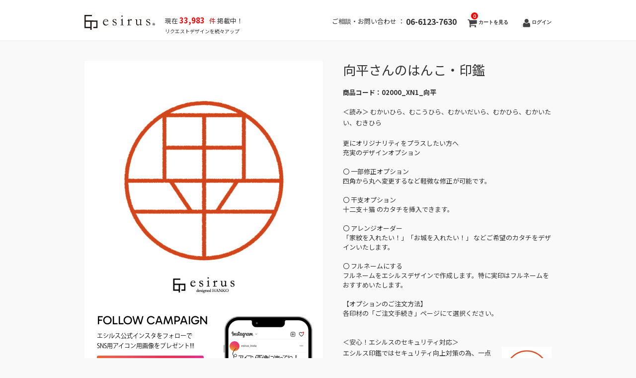

--- FILE ---
content_type: text/html; charset=UTF-8
request_url: https://esirus.net/item/%E5%90%91%E5%B9%B3/
body_size: 33922
content:
 <!DOCTYPE html>
<html lang="ja">

<head>
	<meta charset="UTF-8" />
	<meta name="viewport" content="width=device-width, initial-scale=1.0, maximum-scale=1.0, user-scalable=no" />
    <meta name="description" content="向平さんのはんこ・印鑑 - デザインから選ぶ。カスタマイズも可能。無料リクエスト随時受付中！スタイリッシュでおしゃれに！はんこのカタチをデザインします。">
    <meta name="keywords" content="はんこ,印鑑,デザイン,おしゃれ,スタイリッシュ,ハンコ,Hanko,干支,オーダー,フルオーダー,電子印鑑,デジタル印鑑,フルネーム"/>

	<link rel="profile" href="http://gmpg.org/xfn/11" />
	<link rel="stylesheet" type="text/css" media="all" href="https://esirus.net/wp-content/themes/welcart_hipster/style.css" />
	<link rel="pingback" href="https://esirus.net/xmlrpc.php" />
    <!-- Google Tag Manager -->
    <script>(function(w,d,s,l,i){w[l]=w[l]||[];w[l].push({'gtm.start':
                new Date().getTime(),event:'gtm.js'});var f=d.getElementsByTagName(s)[0],
            j=d.createElement(s),dl=l!='dataLayer'?'&l='+l:'';j.async=true;j.src=
            'https://www.googletagmanager.com/gtm.js?id='+i+dl;f.parentNode.insertBefore(j,f);
        })(window,document,'script','dataLayer','GTM-TXLHLW8');</script>
    <!-- End Google Tag Manager -->
  <!--[if lt IE 9]>
  <script src="https://esirus.net/wp-content/themes/welcart_hipster/library/js/html5shiv.min.js"></script>
  <![endif]-->

		<link rel='archives' title='2025年12月' href='https://esirus.net/2025/12/' />
	<link rel='archives' title='2025年8月' href='https://esirus.net/2025/08/' />
	<link rel='archives' title='2025年7月' href='https://esirus.net/2025/07/' />
	<link rel='archives' title='2025年3月' href='https://esirus.net/2025/03/' />
	<link rel='archives' title='2025年2月' href='https://esirus.net/2025/02/' />
	<link rel='archives' title='2025年1月' href='https://esirus.net/2025/01/' />
	<link rel='archives' title='2024年12月' href='https://esirus.net/2024/12/' />
	<link rel='archives' title='2024年8月' href='https://esirus.net/2024/08/' />
	<link rel='archives' title='2024年5月' href='https://esirus.net/2024/05/' />
	<link rel='archives' title='2024年4月' href='https://esirus.net/2024/04/' />
	<link rel='archives' title='2024年1月' href='https://esirus.net/2024/01/' />
	<link rel='archives' title='2023年12月' href='https://esirus.net/2023/12/' />
	<link rel='archives' title='2023年11月' href='https://esirus.net/2023/11/' />
	<link rel='archives' title='2023年9月' href='https://esirus.net/2023/09/' />
	<link rel='archives' title='2023年7月' href='https://esirus.net/2023/07/' />
	<link rel='archives' title='2023年6月' href='https://esirus.net/2023/06/' />
	<link rel='archives' title='2023年4月' href='https://esirus.net/2023/04/' />
	<link rel='archives' title='2023年2月' href='https://esirus.net/2023/02/' />
	<link rel='archives' title='2023年1月' href='https://esirus.net/2023/01/' />
	<link rel='archives' title='2022年12月' href='https://esirus.net/2022/12/' />
	<link rel='archives' title='2022年9月' href='https://esirus.net/2022/09/' />
	<link rel='archives' title='2022年7月' href='https://esirus.net/2022/07/' />
	<link rel='archives' title='2022年6月' href='https://esirus.net/2022/06/' />
	<link rel='archives' title='2022年4月' href='https://esirus.net/2022/04/' />
	<link rel='archives' title='2022年2月' href='https://esirus.net/2022/02/' />
	<link rel='archives' title='2022年1月' href='https://esirus.net/2022/01/' />
	<link rel='archives' title='2021年12月' href='https://esirus.net/2021/12/' />
	<link rel='archives' title='2021年11月' href='https://esirus.net/2021/11/' />
	<link rel='archives' title='2021年9月' href='https://esirus.net/2021/09/' />
	<link rel='archives' title='2021年8月' href='https://esirus.net/2021/08/' />
	<link rel='archives' title='2021年7月' href='https://esirus.net/2021/07/' />
	<link rel='archives' title='2021年5月' href='https://esirus.net/2021/05/' />
	<link rel='archives' title='2021年4月' href='https://esirus.net/2021/04/' />
	<link rel='archives' title='2021年1月' href='https://esirus.net/2021/01/' />
	<link rel='archives' title='2020年11月' href='https://esirus.net/2020/11/' />
	<link rel='archives' title='2020年10月' href='https://esirus.net/2020/10/' />
	<link rel='archives' title='2020年9月' href='https://esirus.net/2020/09/' />
	<link rel='archives' title='2020年8月' href='https://esirus.net/2020/08/' />
	<link rel='archives' title='2020年7月' href='https://esirus.net/2020/07/' />
	<link rel='archives' title='2020年6月' href='https://esirus.net/2020/06/' />
	<link rel='archives' title='2020年5月' href='https://esirus.net/2020/05/' />
	<link rel='archives' title='2020年1月' href='https://esirus.net/2020/01/' />
	<link rel='archives' title='2018年10月' href='https://esirus.net/2018/10/' />
	<title>向平さんのはんこ・印鑑 | 【公式】エシルス｜デザインはんこ・印鑑販売</title>
<meta name='robots' content='max-image-preview:large' />
	<style>img:is([sizes="auto" i], [sizes^="auto," i]) { contain-intrinsic-size: 3000px 1500px }</style>
	<link rel="alternate" type="application/rss+xml" title="【公式】エシルス｜デザインはんこ・印鑑販売 &raquo; 向平さんのはんこ・印鑑 のコメントのフィード" href="https://esirus.net/item/%e5%90%91%e5%b9%b3/feed/" />
<script type="text/javascript">
/* <![CDATA[ */
window._wpemojiSettings = {"baseUrl":"https:\/\/s.w.org\/images\/core\/emoji\/16.0.1\/72x72\/","ext":".png","svgUrl":"https:\/\/s.w.org\/images\/core\/emoji\/16.0.1\/svg\/","svgExt":".svg","source":{"concatemoji":"https:\/\/esirus.net\/wp-includes\/js\/wp-emoji-release.min.js?ver=6.8.3"}};
/*! This file is auto-generated */
!function(s,n){var o,i,e;function c(e){try{var t={supportTests:e,timestamp:(new Date).valueOf()};sessionStorage.setItem(o,JSON.stringify(t))}catch(e){}}function p(e,t,n){e.clearRect(0,0,e.canvas.width,e.canvas.height),e.fillText(t,0,0);var t=new Uint32Array(e.getImageData(0,0,e.canvas.width,e.canvas.height).data),a=(e.clearRect(0,0,e.canvas.width,e.canvas.height),e.fillText(n,0,0),new Uint32Array(e.getImageData(0,0,e.canvas.width,e.canvas.height).data));return t.every(function(e,t){return e===a[t]})}function u(e,t){e.clearRect(0,0,e.canvas.width,e.canvas.height),e.fillText(t,0,0);for(var n=e.getImageData(16,16,1,1),a=0;a<n.data.length;a++)if(0!==n.data[a])return!1;return!0}function f(e,t,n,a){switch(t){case"flag":return n(e,"\ud83c\udff3\ufe0f\u200d\u26a7\ufe0f","\ud83c\udff3\ufe0f\u200b\u26a7\ufe0f")?!1:!n(e,"\ud83c\udde8\ud83c\uddf6","\ud83c\udde8\u200b\ud83c\uddf6")&&!n(e,"\ud83c\udff4\udb40\udc67\udb40\udc62\udb40\udc65\udb40\udc6e\udb40\udc67\udb40\udc7f","\ud83c\udff4\u200b\udb40\udc67\u200b\udb40\udc62\u200b\udb40\udc65\u200b\udb40\udc6e\u200b\udb40\udc67\u200b\udb40\udc7f");case"emoji":return!a(e,"\ud83e\udedf")}return!1}function g(e,t,n,a){var r="undefined"!=typeof WorkerGlobalScope&&self instanceof WorkerGlobalScope?new OffscreenCanvas(300,150):s.createElement("canvas"),o=r.getContext("2d",{willReadFrequently:!0}),i=(o.textBaseline="top",o.font="600 32px Arial",{});return e.forEach(function(e){i[e]=t(o,e,n,a)}),i}function t(e){var t=s.createElement("script");t.src=e,t.defer=!0,s.head.appendChild(t)}"undefined"!=typeof Promise&&(o="wpEmojiSettingsSupports",i=["flag","emoji"],n.supports={everything:!0,everythingExceptFlag:!0},e=new Promise(function(e){s.addEventListener("DOMContentLoaded",e,{once:!0})}),new Promise(function(t){var n=function(){try{var e=JSON.parse(sessionStorage.getItem(o));if("object"==typeof e&&"number"==typeof e.timestamp&&(new Date).valueOf()<e.timestamp+604800&&"object"==typeof e.supportTests)return e.supportTests}catch(e){}return null}();if(!n){if("undefined"!=typeof Worker&&"undefined"!=typeof OffscreenCanvas&&"undefined"!=typeof URL&&URL.createObjectURL&&"undefined"!=typeof Blob)try{var e="postMessage("+g.toString()+"("+[JSON.stringify(i),f.toString(),p.toString(),u.toString()].join(",")+"));",a=new Blob([e],{type:"text/javascript"}),r=new Worker(URL.createObjectURL(a),{name:"wpTestEmojiSupports"});return void(r.onmessage=function(e){c(n=e.data),r.terminate(),t(n)})}catch(e){}c(n=g(i,f,p,u))}t(n)}).then(function(e){for(var t in e)n.supports[t]=e[t],n.supports.everything=n.supports.everything&&n.supports[t],"flag"!==t&&(n.supports.everythingExceptFlag=n.supports.everythingExceptFlag&&n.supports[t]);n.supports.everythingExceptFlag=n.supports.everythingExceptFlag&&!n.supports.flag,n.DOMReady=!1,n.readyCallback=function(){n.DOMReady=!0}}).then(function(){return e}).then(function(){var e;n.supports.everything||(n.readyCallback(),(e=n.source||{}).concatemoji?t(e.concatemoji):e.wpemoji&&e.twemoji&&(t(e.twemoji),t(e.wpemoji)))}))}((window,document),window._wpemojiSettings);
/* ]]> */
</script>
<link rel='stylesheet' id='wp-customer-reviews-3-frontend-css' href='https://esirus.net/wp-content/plugins/wp-customer-reviews/css/wp-customer-reviews.css?ver=3.7.7' type='text/css' media='all' />
<style id='wp-emoji-styles-inline-css' type='text/css'>

	img.wp-smiley, img.emoji {
		display: inline !important;
		border: none !important;
		box-shadow: none !important;
		height: 1em !important;
		width: 1em !important;
		margin: 0 0.07em !important;
		vertical-align: -0.1em !important;
		background: none !important;
		padding: 0 !important;
	}
</style>
<link rel='stylesheet' id='wp-block-library-css' href='https://esirus.net/wp-includes/css/dist/block-library/style.min.css?ver=6.8.3' type='text/css' media='all' />
<style id='classic-theme-styles-inline-css' type='text/css'>
/*! This file is auto-generated */
.wp-block-button__link{color:#fff;background-color:#32373c;border-radius:9999px;box-shadow:none;text-decoration:none;padding:calc(.667em + 2px) calc(1.333em + 2px);font-size:1.125em}.wp-block-file__button{background:#32373c;color:#fff;text-decoration:none}
</style>
<style id='global-styles-inline-css' type='text/css'>
:root{--wp--preset--aspect-ratio--square: 1;--wp--preset--aspect-ratio--4-3: 4/3;--wp--preset--aspect-ratio--3-4: 3/4;--wp--preset--aspect-ratio--3-2: 3/2;--wp--preset--aspect-ratio--2-3: 2/3;--wp--preset--aspect-ratio--16-9: 16/9;--wp--preset--aspect-ratio--9-16: 9/16;--wp--preset--color--black: #000000;--wp--preset--color--cyan-bluish-gray: #abb8c3;--wp--preset--color--white: #ffffff;--wp--preset--color--pale-pink: #f78da7;--wp--preset--color--vivid-red: #cf2e2e;--wp--preset--color--luminous-vivid-orange: #ff6900;--wp--preset--color--luminous-vivid-amber: #fcb900;--wp--preset--color--light-green-cyan: #7bdcb5;--wp--preset--color--vivid-green-cyan: #00d084;--wp--preset--color--pale-cyan-blue: #8ed1fc;--wp--preset--color--vivid-cyan-blue: #0693e3;--wp--preset--color--vivid-purple: #9b51e0;--wp--preset--gradient--vivid-cyan-blue-to-vivid-purple: linear-gradient(135deg,rgba(6,147,227,1) 0%,rgb(155,81,224) 100%);--wp--preset--gradient--light-green-cyan-to-vivid-green-cyan: linear-gradient(135deg,rgb(122,220,180) 0%,rgb(0,208,130) 100%);--wp--preset--gradient--luminous-vivid-amber-to-luminous-vivid-orange: linear-gradient(135deg,rgba(252,185,0,1) 0%,rgba(255,105,0,1) 100%);--wp--preset--gradient--luminous-vivid-orange-to-vivid-red: linear-gradient(135deg,rgba(255,105,0,1) 0%,rgb(207,46,46) 100%);--wp--preset--gradient--very-light-gray-to-cyan-bluish-gray: linear-gradient(135deg,rgb(238,238,238) 0%,rgb(169,184,195) 100%);--wp--preset--gradient--cool-to-warm-spectrum: linear-gradient(135deg,rgb(74,234,220) 0%,rgb(151,120,209) 20%,rgb(207,42,186) 40%,rgb(238,44,130) 60%,rgb(251,105,98) 80%,rgb(254,248,76) 100%);--wp--preset--gradient--blush-light-purple: linear-gradient(135deg,rgb(255,206,236) 0%,rgb(152,150,240) 100%);--wp--preset--gradient--blush-bordeaux: linear-gradient(135deg,rgb(254,205,165) 0%,rgb(254,45,45) 50%,rgb(107,0,62) 100%);--wp--preset--gradient--luminous-dusk: linear-gradient(135deg,rgb(255,203,112) 0%,rgb(199,81,192) 50%,rgb(65,88,208) 100%);--wp--preset--gradient--pale-ocean: linear-gradient(135deg,rgb(255,245,203) 0%,rgb(182,227,212) 50%,rgb(51,167,181) 100%);--wp--preset--gradient--electric-grass: linear-gradient(135deg,rgb(202,248,128) 0%,rgb(113,206,126) 100%);--wp--preset--gradient--midnight: linear-gradient(135deg,rgb(2,3,129) 0%,rgb(40,116,252) 100%);--wp--preset--font-size--small: 13px;--wp--preset--font-size--medium: 20px;--wp--preset--font-size--large: 36px;--wp--preset--font-size--x-large: 42px;--wp--preset--spacing--20: 0.44rem;--wp--preset--spacing--30: 0.67rem;--wp--preset--spacing--40: 1rem;--wp--preset--spacing--50: 1.5rem;--wp--preset--spacing--60: 2.25rem;--wp--preset--spacing--70: 3.38rem;--wp--preset--spacing--80: 5.06rem;--wp--preset--shadow--natural: 6px 6px 9px rgba(0, 0, 0, 0.2);--wp--preset--shadow--deep: 12px 12px 50px rgba(0, 0, 0, 0.4);--wp--preset--shadow--sharp: 6px 6px 0px rgba(0, 0, 0, 0.2);--wp--preset--shadow--outlined: 6px 6px 0px -3px rgba(255, 255, 255, 1), 6px 6px rgba(0, 0, 0, 1);--wp--preset--shadow--crisp: 6px 6px 0px rgba(0, 0, 0, 1);}:where(.is-layout-flex){gap: 0.5em;}:where(.is-layout-grid){gap: 0.5em;}body .is-layout-flex{display: flex;}.is-layout-flex{flex-wrap: wrap;align-items: center;}.is-layout-flex > :is(*, div){margin: 0;}body .is-layout-grid{display: grid;}.is-layout-grid > :is(*, div){margin: 0;}:where(.wp-block-columns.is-layout-flex){gap: 2em;}:where(.wp-block-columns.is-layout-grid){gap: 2em;}:where(.wp-block-post-template.is-layout-flex){gap: 1.25em;}:where(.wp-block-post-template.is-layout-grid){gap: 1.25em;}.has-black-color{color: var(--wp--preset--color--black) !important;}.has-cyan-bluish-gray-color{color: var(--wp--preset--color--cyan-bluish-gray) !important;}.has-white-color{color: var(--wp--preset--color--white) !important;}.has-pale-pink-color{color: var(--wp--preset--color--pale-pink) !important;}.has-vivid-red-color{color: var(--wp--preset--color--vivid-red) !important;}.has-luminous-vivid-orange-color{color: var(--wp--preset--color--luminous-vivid-orange) !important;}.has-luminous-vivid-amber-color{color: var(--wp--preset--color--luminous-vivid-amber) !important;}.has-light-green-cyan-color{color: var(--wp--preset--color--light-green-cyan) !important;}.has-vivid-green-cyan-color{color: var(--wp--preset--color--vivid-green-cyan) !important;}.has-pale-cyan-blue-color{color: var(--wp--preset--color--pale-cyan-blue) !important;}.has-vivid-cyan-blue-color{color: var(--wp--preset--color--vivid-cyan-blue) !important;}.has-vivid-purple-color{color: var(--wp--preset--color--vivid-purple) !important;}.has-black-background-color{background-color: var(--wp--preset--color--black) !important;}.has-cyan-bluish-gray-background-color{background-color: var(--wp--preset--color--cyan-bluish-gray) !important;}.has-white-background-color{background-color: var(--wp--preset--color--white) !important;}.has-pale-pink-background-color{background-color: var(--wp--preset--color--pale-pink) !important;}.has-vivid-red-background-color{background-color: var(--wp--preset--color--vivid-red) !important;}.has-luminous-vivid-orange-background-color{background-color: var(--wp--preset--color--luminous-vivid-orange) !important;}.has-luminous-vivid-amber-background-color{background-color: var(--wp--preset--color--luminous-vivid-amber) !important;}.has-light-green-cyan-background-color{background-color: var(--wp--preset--color--light-green-cyan) !important;}.has-vivid-green-cyan-background-color{background-color: var(--wp--preset--color--vivid-green-cyan) !important;}.has-pale-cyan-blue-background-color{background-color: var(--wp--preset--color--pale-cyan-blue) !important;}.has-vivid-cyan-blue-background-color{background-color: var(--wp--preset--color--vivid-cyan-blue) !important;}.has-vivid-purple-background-color{background-color: var(--wp--preset--color--vivid-purple) !important;}.has-black-border-color{border-color: var(--wp--preset--color--black) !important;}.has-cyan-bluish-gray-border-color{border-color: var(--wp--preset--color--cyan-bluish-gray) !important;}.has-white-border-color{border-color: var(--wp--preset--color--white) !important;}.has-pale-pink-border-color{border-color: var(--wp--preset--color--pale-pink) !important;}.has-vivid-red-border-color{border-color: var(--wp--preset--color--vivid-red) !important;}.has-luminous-vivid-orange-border-color{border-color: var(--wp--preset--color--luminous-vivid-orange) !important;}.has-luminous-vivid-amber-border-color{border-color: var(--wp--preset--color--luminous-vivid-amber) !important;}.has-light-green-cyan-border-color{border-color: var(--wp--preset--color--light-green-cyan) !important;}.has-vivid-green-cyan-border-color{border-color: var(--wp--preset--color--vivid-green-cyan) !important;}.has-pale-cyan-blue-border-color{border-color: var(--wp--preset--color--pale-cyan-blue) !important;}.has-vivid-cyan-blue-border-color{border-color: var(--wp--preset--color--vivid-cyan-blue) !important;}.has-vivid-purple-border-color{border-color: var(--wp--preset--color--vivid-purple) !important;}.has-vivid-cyan-blue-to-vivid-purple-gradient-background{background: var(--wp--preset--gradient--vivid-cyan-blue-to-vivid-purple) !important;}.has-light-green-cyan-to-vivid-green-cyan-gradient-background{background: var(--wp--preset--gradient--light-green-cyan-to-vivid-green-cyan) !important;}.has-luminous-vivid-amber-to-luminous-vivid-orange-gradient-background{background: var(--wp--preset--gradient--luminous-vivid-amber-to-luminous-vivid-orange) !important;}.has-luminous-vivid-orange-to-vivid-red-gradient-background{background: var(--wp--preset--gradient--luminous-vivid-orange-to-vivid-red) !important;}.has-very-light-gray-to-cyan-bluish-gray-gradient-background{background: var(--wp--preset--gradient--very-light-gray-to-cyan-bluish-gray) !important;}.has-cool-to-warm-spectrum-gradient-background{background: var(--wp--preset--gradient--cool-to-warm-spectrum) !important;}.has-blush-light-purple-gradient-background{background: var(--wp--preset--gradient--blush-light-purple) !important;}.has-blush-bordeaux-gradient-background{background: var(--wp--preset--gradient--blush-bordeaux) !important;}.has-luminous-dusk-gradient-background{background: var(--wp--preset--gradient--luminous-dusk) !important;}.has-pale-ocean-gradient-background{background: var(--wp--preset--gradient--pale-ocean) !important;}.has-electric-grass-gradient-background{background: var(--wp--preset--gradient--electric-grass) !important;}.has-midnight-gradient-background{background: var(--wp--preset--gradient--midnight) !important;}.has-small-font-size{font-size: var(--wp--preset--font-size--small) !important;}.has-medium-font-size{font-size: var(--wp--preset--font-size--medium) !important;}.has-large-font-size{font-size: var(--wp--preset--font-size--large) !important;}.has-x-large-font-size{font-size: var(--wp--preset--font-size--x-large) !important;}
:where(.wp-block-post-template.is-layout-flex){gap: 1.25em;}:where(.wp-block-post-template.is-layout-grid){gap: 1.25em;}
:where(.wp-block-columns.is-layout-flex){gap: 2em;}:where(.wp-block-columns.is-layout-grid){gap: 2em;}
:root :where(.wp-block-pullquote){font-size: 1.5em;line-height: 1.6;}
</style>
<link rel='stylesheet' id='usces_default_css-css' href='https://esirus.net/wp-content/plugins/usc-e-shop/css/usces_default.css?ver=2.11.26.2512161' type='text/css' media='all' />
<link rel='stylesheet' id='dashicons-css' href='https://esirus.net/wp-includes/css/dashicons.min.css?ver=6.8.3' type='text/css' media='all' />
<script type="text/javascript" src="https://ajax.googleapis.com/ajax/libs/jquery/1.8.3/jquery.min.js?ver=1.7.2" id="jquery-js"></script>
<script type="text/javascript" src="https://esirus.net/wp-content/plugins/wp-customer-reviews/js/wp-customer-reviews.js?ver=3.7.7" id="wp-customer-reviews-3-frontend-js"></script>
<script type="text/javascript" src="https://esirus.net/wp-content/themes/welcart_hipster/library/js/jquery.flexslider-min.js?ver=1.0" id="flexslider-js"></script>
<script type="text/javascript" src="https://esirus.net/wp-content/themes/welcart_hipster/library/js/jquery.jcarousel.min.js?ver=1.0" id="jquery.jcarousel-js"></script>
<script type="text/javascript" src="https://esirus.net/wp-content/themes/welcart_hipster/library/js/jquery.pikachoose.js?ver=1.0" id="pikachoose-js"></script>
<script type="text/javascript" src="https://esirus.net/wp-content/themes/welcart_hipster/library/js/modal.js?ver=1.0" id="modal-js"></script>
<link rel="https://api.w.org/" href="https://esirus.net/wp-json/" /><link rel="alternate" title="JSON" type="application/json" href="https://esirus.net/wp-json/wp/v2/posts/22737" /><link rel="EditURI" type="application/rsd+xml" title="RSD" href="https://esirus.net/xmlrpc.php?rsd" />
<meta name="generator" content="WordPress 6.8.3" />
<link rel="canonical" href="https://esirus.net/item/%e5%90%91%e5%b9%b3/" />
<link rel='shortlink' href='https://esirus.net/?p=22737' />
<link rel="alternate" title="oEmbed (JSON)" type="application/json+oembed" href="https://esirus.net/wp-json/oembed/1.0/embed?url=https%3A%2F%2Fesirus.net%2Fitem%2F%25e5%2590%2591%25e5%25b9%25b3%2F" />
<link rel="alternate" title="oEmbed (XML)" type="text/xml+oembed" href="https://esirus.net/wp-json/oembed/1.0/embed?url=https%3A%2F%2Fesirus.net%2Fitem%2F%25e5%2590%2591%25e5%25b9%25b3%2F&#038;format=xml" />

<meta property="og:title" content="向平さんのはんこ・印鑑">
<meta property="og:type" content="product">
<meta property="og:description" content="向平さんのはんこ・印鑑">
<meta property="og:url" content="https://esirus.net/item/%e5%90%91%e5%b9%b3/">
<meta property="og:image" content="https://esirus.net/wp-content/uploads/02000_XN1-230x230.jpg">
<meta property="og:site_name" content="【公式】エシルス｜デザインはんこ・印鑑販売">
<script type="application/ld+json">{"@context":"https:\/\/schema.org\/","@type":"Product","name":"\u5411\u5e73\u3055\u3093\u306e\u306f\u3093\u3053\u30fb\u5370\u9451","image":"https:\/\/esirus.net\/wp-content\/uploads\/02000_XN1.jpg","description":"","productID":"02000_XN1","offers":{"@type":"Offer","sku":"02000_XN1-SKU","priceCurrency":"JPY","price":0,"availability":"https:\/\/schema.org\/InStock"}}</script><script src="//www.google.com/recaptcha/api.js"></script>
<script type="text/javascript">
jQuery(function() {
	// reCAPTCHAの挿入
	jQuery( '.mw_wp_form_input button, .mw_wp_form_input input[type="submit"]' ).before( '<div data-callback="syncerRecaptchaCallback" data-sitekey="6LeTDUUaAAAAAIJY1Zk4ppnA-rgDFUrpNOYSbCge" class="g-recaptcha"></div>' );
	// [input] Add disabled to input or button
	jQuery( '.mw_wp_form_input button, .mw_wp_form_input input[type="submit"]' ).attr( "disabled", "disabled" );
	// [confirm] Remove disabled
	jQuery( '.mw_wp_form_confirm input, .mw_wp_form_confirm select, .mw_wp_form_confirm textarea, .mw_wp_form_confirm button' ).removeAttr( 'disabled' );
});
// reCAPTCHA Callback
function syncerRecaptchaCallback( code ) {
	if(code != "") {
		jQuery( '.mw_wp_form_input button, .mw_wp_form_input input[type="submit"]' ).removeAttr( 'disabled' );
	}
}
</script>
<style type="text/css">
.g-recaptcha { margin: 20px 0 15px; }.g-recaptcha > div { margin: 0 auto; }</style>
<link rel="icon" href="https://esirus.net/wp-content/uploads/2018/08/cropped-icon-32x32.png" sizes="32x32" />
<link rel="icon" href="https://esirus.net/wp-content/uploads/2018/08/cropped-icon-192x192.png" sizes="192x192" />
<link rel="apple-touch-icon" href="https://esirus.net/wp-content/uploads/2018/08/cropped-icon-180x180.png" />
<meta name="msapplication-TileImage" content="https://esirus.net/wp-content/uploads/2018/08/cropped-icon-270x270.png" />
    <link rel="preconnect" href="https://fonts.googleapis.com">
    <link rel="preconnect" href="https://fonts.gstatic.com" crossorigin>
    <link href="https://fonts.googleapis.com/css2?family=Noto+Sans+JP:wght@100..900&display=swap" rel="stylesheet">
    <link href='https://fonts.googleapis.com/css?family=Sintony:400,700' rel='stylesheet' type='text/css'>

<!-- slick -->
<link rel="stylesheet" type="text/css" href="https://esirus.net/wp-content/themes/welcart_hipster/library/js/slick/slick.css"/>
<link rel="stylesheet" type="text/css" href="https://esirus.net/wp-content/themes/welcart_hipster/library/js/slick/slick-theme.css"/>

    <link rel="stylesheet" type="text/css" href="https://esirus.net/wp-content/themes/welcart_hipster/library/app.css"/>
	<!-- Font Awesome 5 CSSファイル CDN -->
<link href="https://cdnjs.cloudflare.com/ajax/libs/font-awesome/5.11.2/css/all.css" rel="stylesheet">

	<!-- Global site tag (gtag.js) - Google Analytics -->
<script async src="https://www.googletagmanager.com/gtag/js?id=UA-123556982-1"></script>
<script>
  window.dataLayer = window.dataLayer || [];
  function gtag(){dataLayer.push(arguments);}
  gtag('js', new Date());

  gtag('config', 'UA-123556982-1');
</script>

<script type="text/javascript">
jQuery(function($) {
$('.itemimg img').attr('itemprop', 'image');
});</script>
	
	
	<script type="application/ld+json">
{
  "@context": "https://schema.org",
  "@type": "BlogPosting",
  "mainEntityOfPage": {
    "@type": "WebPage",
    "@id": "https://esirus.net/item/%e5%90%91%e5%b9%b3/"
  },
  "headline": "向平さんのはんこ・印鑑",
  "dateModified": "2023-01-31T10:41:42+09:00",
  "datePublished": "2023-01-31T10:41:42+09:00",
  "image": "<br />
<b>Warning</b>:  Undefined variable $ps_thumb in <b>/home/xusux01/esirus.net/public_html/wp-content/themes/welcart_hipster/header.php</b> on line <b>149</b><br />
<br />
<b>Warning</b>:  Trying to access array offset on null in <b>/home/xusux01/esirus.net/public_html/wp-content/themes/welcart_hipster/header.php</b> on line <b>149</b><br />
",
  "author": {
    "@type": "Organization",
    "name": "株式会社クスクス",
    "url": "https://esirus.net/"
  }
}
</script>
	
	
<meta property="og:url" content="https://esirus.net/item/%e5%90%91%e5%b9%b3/" />
<meta property="og:type" content="" />
<meta property="og:title" content="向平さんのはんこ・印鑑" />
<meta property="og:description" content="エシルスのデザインはんこ・印鑑" />
<meta property="og:site_name" content="デザインはんこ・印鑑販売esirus（エシルス）" />
<meta property="og:image" content="https://esirus.net/wp-content/uploads/02000_XN1.jpg" />

<script src="https://r.moshimo.com/af/r/maftag.js"></script>

</head>

<body class="wp-singular post-template-default single single-post postid-22737 single-format-standard wp-theme-welcart_default wp-child-theme-welcart_hipster">

<!-- Google Tag Manager (noscript) -->
<noscript><iframe src="https://www.googletagmanager.com/ns.html?id=GTM-TXLHLW8"
                  height="0" width="0" style="display:none;visibility:hidden"></iframe></noscript>
<!-- End Google Tag Manager (noscript) -->


<div id="header">
    <div class="padder">
        <div id="menu_logo">
                            <div class="site-logo logo">
                    <a href="https://esirus.net/" title="【公式】エシルス｜デザインはんこ・印鑑販売" rel="home">
                        <img src="https://esirus.net/wp-content/themes/welcart_hipster/library/images/logo.svg" alt="【公式】エシルス｜デザインはんこ・印鑑販売" width="142" class="pc"/>
                        <img src="https://esirus.net/wp-content/themes/welcart_hipster/library/images/logo.svg" alt="【公式】エシルス｜デザインはんこ・印鑑販売" width="100%" class="sp"/>
                    </a>
                </div>
                        <span class="show_desktop"> 

            現在<span style='color : red; font-weight : bold; font-size : 15px;'>&nbsp;33,983</span> 
              <span style='color : red;font-size : 13px;'>&nbsp;&nbsp;件</span>&nbsp;掲載中！<br>
              <span style='font-size : 10px;'>リクエストデザインを続々アップ</span>
                          </span>
            <div style="flex-grow: 1"></div>
            <div class="logo">
                <div class="site-logo-right">
                    <span class="header_tel">ご相談・お問い合わせ ： <span class="header_tel_num">06-6123-7630</span></span>
                </div>

            <span class="show_mobile">  

            現在<span style='color : red; font-weight : bold; font-size : 15px;'>&nbsp;33,983</span> 
              <span style='color : red;'>&nbsp;&nbsp;件</span>&nbsp;掲載中！<br>
              <span style='font-size : 10px;'>リクエストデザインを続々アップ</span>
                          </span>
                                <div class="utilities">
                    <ul class="subnavi clearfix">
                                                                                                    <li>
                            <a href="https://esirus.net/usces-cart/" class="cart">
                                カートを見る<span class="totalquantity">0</span>
                            </a>
                        </li>
                        <li class="logout"><a href="https://esirus.net/usces-member/?usces_page=login" class="usces_login_a">ログイン</a></li>
                    </ul>
                </div>
                            </div>
        </div>
        <nav class="animenu">
          <input type="checkbox" id="button">
          <label for="button" onclick>Menu</label>
                                                </nav>
    </div>
</div><!-- end of header -->

<div id="wrap">

<div id="main" class="clearfix">
<!-- end header -->

<div id="content" class="two-column itemsingle clearfix">
<div class="catbox">


<div class="post-22737 post type-post status-publish format-standard hentry category-itemreco category-quick10 category-temp_item category-item tag-17" id="post-22737">

<div class="storycontent">


<div id="itempage">

<!-- 210622 カテゴリが共通商品（temp_item）の場合 -->
<div class="alpha_fix alpha">
 	<ul id="itemgallery" class="jcarousel-skin-pika">
 	<li><img width="480" height="480" src="https://esirus.net/wp-content/uploads/02000_XN1.jpg" class="attachment-750x480 size-750x480" alt="向平さんのはんこ・印鑑" decoding="async" fetchpriority="high" srcset="https://esirus.net/wp-content/uploads/02000_XN1.jpg 600w, https://esirus.net/wp-content/uploads/02000_XN1-300x300.jpg 300w, https://esirus.net/wp-content/uploads/02000_XN1-230x230.jpg 230w" sizes="(max-width: 480px) 100vw, 480px" /></li>
 	</ul>
	              <div class="box-instagram">
           <div class="box-left">
              <p class="title-instagram">
                 FOLLOW CAMPAIGN
              </p>
              <p class="content-instagram-1">
                 エシルス公式インスタをフォローで <br />SNS用アイコン用画像をプレゼント!!!
              </p>
              <img id="cl-modal" class="group-instagram" src="https://esirus.net/wp-content/themes/welcart_hipster/library/images/group_instagram.png" alt="">
              <p class="content-instagram-2">
                ＜利用可SNS＞ Google.Twitter.Instagram.TikTok.<br />
                YouTube.Facebook.LinkedIn.LINE.WhatsApp
              </p>
           </div>
           <div class="box-right">
              <div class="image-instagram">
                <img src="https://esirus.net/wp-content/themes/welcart_hipster/library/images/image_instagram.png" alt="" >
              </div>
           </div>
        </div>
        <dialog id="dialog-instagram">
          <div class="modal-header" style="background: #F9F9F9;">
              <img class="close-modal" src="https://esirus.net/wp-content/themes/welcart_hipster/library/images/close.png" alt="">
          </div>
          <div class="modal-body">
            <p class="title-modal" style="border-bottom: 1px solid #707070;">FOLLOW CAMPAIGN</p>
            <div class="box-dialog">
                <div>
                <p class="title-modal2">step<span class="title-modal">1</span></p>
                </div>
                <div>
                  <p class="content-modal">エシルス公式インスタをフォローしてください。</p>
                  <p class="content-modal2"><img src="https://esirus.net/wp-content/themes/welcart_hipster/library/images/Instagram_Glyph_Black.png" alt="">エシルス公式インスタは
                  <a id="link-instagram" href="https://www.instagram.com/esirus_insta/">こちら</a>
                </p>
                </div>
            </div>
            <!-- <form> -->
              <div class="box-dialog">
                <div>
                  <p class="title-modal2">step<span class="title-modal">2</span></p>
                </div>
                <div>
                    <p class="content-modal">フォローしたインスタIDを送信してください。</p>
                    <div class="flex-modal">
                      <input type="text" id="id_instagram" value="" required placeholder="esirus_insta" />
                      <input type="hidden" value="" id="value_instagram">
                      <input type="hidden" value="https://esirus.net/item/%E5%90%91%E5%B9%B3" id="address_current">
                      <button class="submit-modal" id="submit-modal">送信する</button>
                    </div>
                </div>
              </div>
            <!-- </form> -->
            <div class="box-dialog">
                <div>
                <p  class="title-modal2">step<span class="title-modal">3</span></p>
                </div>
                <div style="background: #F9F9F9">
                  <p class="content-modal">SNSアイコン用画像をダウンロード</p>
                  <img class="download " src="https://esirus.net/wp-content/themes/welcart_hipster/library/images/button_download_disable.png" alt="download-solid"  id="bmp-btn-modal"  />
                </div>
            </div>
            <div>
              <p class="content-footer-modal">＜インスタアイコン用画像の使用規約＞ 指定の目的以外での利用はお控えください。二次利用や改変等、商業利用<br/>
                  は目的に応じたプランのご注文が必要となります。利用可SNS： Google.Twitter.Instagram.TikTok.YouTube.Facebo<br/>
                  ok.LinkedIn.LINE.WhatsApp
              </p>
              <input type="hidden" id="file_js" value="https://esirus.net/wp-content/themes/welcart_hipster/js/modal.js">
            </div>
          </div>
        </dialog>
        
        <iframe id="instagram" name="instagram"></iframe>
</div><!-- .alpha-->

<div class="beta_fix">
  <div class="text-section">
  <h1 class="item_page_title">向平さんのはんこ・印鑑</h1>
      <div class="product_code">
          <span>商品コード：</span>02000_XN1_向平<br/><br/>
      </div>
 		<div class="exp">
 		<p>＜読み＞ むかいひら、むこうひら、むかいだいら、むかひら、むかいたい、むきひら</p>
		更にオリジナリティをプラスしたい方へ<br>
充実のデザインオプション<br>
<br>
〇 一部修正オプション<br>
四角から丸へ変更するなど軽微な修正が可能です。<br>
<br>
〇 干支オプション<br>
十二支＋猫 のカタチを挿入できます。<br>
<br>
〇 アレンジオーダー<br>
「家紋を入れたい！」「お城を入れたい！」
などご希望のカタチをデザインいたします。<br>
<br>
〇 フルネームにする<br>
フルネームをエシルスデザインで作成します。特に実印はフルネームをおすすめいたします。<br>
<br>
【オプションのご注文方法】<br>
各印材の「ご注文手続き」ページにて選択ください。<br>
<br>
<br>
<div class="guide-security">
    <p>
        ＜安心！エシルスのセキュリティ対応＞<br>
        エシルス印鑑ではセキュリティ向上対策の為、一点一点固有の形を追加して作成いたします。<br>
ご希望されない場合は、ご注文備考に固有印不要とご記入ください。<br>
        ※印鑑以外の商品（浸透印など）は固有の形が入りません。<br>
    </p>
    <div class="guide-image">
        <img src="/wp-content/themes/welcart_hipster/img/cart/X_BASE_01_name.jpg" alt="guild" />
    </div>
</div>
<p>※印面デザインはサンプルです。貴社の名称でデザインいたします。</p> 		 	</div><!-- end of exp -->
  </div>
</div><!-- beta -->
<!-- 210622 カテゴリが共通商品詳細（temp_item_detail）の場合 -->


<!-- 210622 カテゴリが共通商品（temp_item）の場合 -->

<!-- 210622 カテゴリが共通商品詳細（temp_item_detail）の場合 -->


 
<!--</div> end of beta -->

</div><!-- end of itemspage -->
</div><!-- end of storycontent -->
</div>


</div><!-- end of catbox -->


<!-- 210622 カテゴリが共通商品（temp_item）の場合、異なるページ読み込み -->

                                    <div class="temp_itembox">
                  <!--<meta name="viewport" content="width=device-width, initial-scale=1.0, maximum-scale=1.0, user-scalable=no" />
<link rel="stylesheet" type="text/css" media="all" href="https://esirus.net/wp-content/themes/welcart_hipster/style.css" />-->


    <ul class="col__wrap--margin">
    <li class="col--pc-3 col--sp-6">
      <p class="btn--gray" align="center"><a href="#inkan" class="selected">銀行印・認印 <i class="fas fa-angle-down"></i></a></p>
    </li>
    <li class="col--pc-3 col--sp-6">
      <p class="btn--gray" align="center"><a href="#shinto_stamp">スタンプ印（浸透印）<i class="fas fa-angle-down"></i></a></p>
    </li>
    <li class="col--pc-3 col--sp-6">
      <p class="btn--gray" align="center"><a href="#namepen">ネームペン <i class="fas fa-angle-down"></i></a></p>
    </li>
    <li class="col--pc-3 col--sp-6">
      <p class="btn--gray" align="center"><a href="#other">その他 <i class="fas fa-angle-down"></i></a></p>
    </li>
  </ul>
  <div id="inkan"></div>
      <div class="box--item-detail">
    <ul class="col__wrap--margin">
      <li class="col--pc-3 pc"><img src="https://esirus.net/wp-content/themes/welcart_hipster/img/item_detail/ght.jpg" alt="エシルス 薩摩本柘" width="100%" class="bo-gray"/></li>
      <li class="col--pc-9 col--sp-12">
        <ul class="col__wrap">
          <li class="col--sp-4 sp"><img src="https://esirus.net/wp-content/themes/welcart_hipster/img/item_detail/ght.jpg" alt="エシルス 薩摩本柘" width="90%" class="bo-gray sp"/> </li>
          <li class="col--pc-12 col--sp-8">
            <h2 class="item-name">薩摩本柘 <small>（さつまほんつげ）</small><br class="sp">
              <span class="green"><i class="fas fa-leaf"></i> グリーン購入法適合商品</span></h2>
            <p class="item-rank">耐久性 <i class="fas fa-star"></i><i class="fas fa-star"></i><i class="fas fa-star-half-alt"></i><i class="far fa-star"></i><i class="far fa-star"></i>　　<br class="sp">
              人気度 <i class="fas fa-star"></i><i class="fas fa-star"></i><i class="fas fa-star"></i><i class="fas fa-star"></i><i class="fas fa-star"></i></p>
            <h4 class="item-price">¥5,500〜<small> 税込 </small><br class="sp">
              <span>4営業日発送</span></h4>
          </li>
        </ul>
        <input id="acd-check-sat" class="acd-check" type="checkbox">
        <label class="acd-label" for="acd-check-sat">素材説明<i class="fas fa-angle-down"></i></label>
        <div class="acd-content">
          <p class="item-text">古くから親しまれている柘の中でも最高級の鹿児島県産ツゲ原木から作られたものが、「薩摩本柘」です。<br>
            木の成長が遅く目がしっかり詰まっているため、柘（アカネ）に比べるとキメが細かく上品な色合いです。黒水牛などに比較すれば堅牢性には劣りますが、丁寧に取り扱えば十分長くお使い頂け、また本柘独特の風合いも増していきます。</p>
        </div>
        <h5 class="item-size">印面サイズ <a href="https://esirus.net/information/210524" target="_blank"><i class="fas fa-question-circle"></i></a></h5>

                <form action="https://esirus.net/item/ght/" method="get">
        <input type="hidden" name="icd" id="icd" value="02000_XN1">
        <input type="hidden" id="product_id" value="22737">
        <input type="hidden" name="slug" value="向平">
        <ul class="col__wrap">
          <li class="col--pc-8 col--sp-12">
            <select name="size">
              <option value="105">10.5mm　¥5,500</option>
              <option value="120">12.0mm　¥5,700</option>
              <option value="135" selected>13.5mm　¥5,900</option>
              <option value="150">15.0mm　¥6,600</option>
              <option value="165">16.5mm　¥8,100</option>
              <option value="180">18.0mm　¥8,800</option>
            </select>
          </li>
          <li class="col--pc-4 col--sp-12">
            <!--<p class="btn--shu"><a href="#" class=""><i class="fas fa-cart-plus fa-lg"></i> ご購入手続きへ</a></p>-->
            <button type="submit" class="submit_btn--shu"><i class="fas fa-cart-plus fa-lg"></i> ご購入手続きへ</button>
          </li>
        </ul>
        </form>

      </li>
    </ul>
  </div>
      <div class="box--item-detail">
    <ul class="col__wrap--margin">
      <li class="col--pc-3 pc"><img src="https://esirus.net/wp-content/themes/welcart_hipster/img/item_detail/gsk.jpg" alt="エシルス 彩樺" width="100%" class="bo-gray pc"/><img src="https://esirus.net/wp-content/themes/welcart_hipster/img/item_detail/sai-z-sp.jpg" alt="" width="100%" class="bo-gray sp"/><br>
      </li>
      <li class="col--pc-9 col--sp-12">
        <ul class="col__wrap">
          <li class="col--sp-4 sp"><img src="https://esirus.net/wp-content/themes/welcart_hipster/img/item_detail/gsk.jpg" alt="エシルス 彩樺" width="90%" class="bo-gray sp"/> </li>
          <li class="col--pc-12 col--sp-8">
            <h2 class="item-name">彩樺 <small>（さいか）</small><br class="sp">
              <span class="green"><i class="fas fa-leaf"></i> グリーン購入法適合商品</span></h2>
            <p class="fontsize--80">全3色（レッド・ナチュラル・ブラック）</p>
            <p class="item-rank">耐久性 <i class="fas fa-star"></i><i class="fas fa-star"></i><i class="fas fa-star"></i><i class="fas fa-star"></i><i class="far fa-star"></i>　　<br class="sp">
              人気度 <i class="fas fa-star"></i><i class="fas fa-star"></i><i class="fas fa-star"></i><i class="fas fa-star"></i><i class="fas fa-star"></i></p>
            <h4 class="item-price">¥5,700〜<small> 税込 </small><br class="sp">
              <span>4営業日発送</span></h4>
          </li>
        </ul>
        <input id="acd-check-sai" class="acd-check" type="checkbox">
        <label class="acd-label" for="acd-check-sai">素材説明<i class="fas fa-angle-down"></i></label>
        <div class="acd-content">
          <p class="item-text">地球の環境問題に取り組み、未来に残す新しい木材として開発された印材です。<br>
            北方寒冷地で産出されるバーチ材（真樺）とフェノールレジンとの結合素材を高圧加熱処理にて生み出され、通常の木材よりも数倍強く伸縮及びヒビ割れの少ない新印材です。</p>
        </div>

                <form action="https://esirus.net/item/gsk/" method="get">
        <input type="hidden" name="icd" value="02000_XN1">
        <input type="hidden" name="slug" value="向平">
        <h5 class="item-size">カラー</h5>

                <ul class="col__wrap">
          <li class="col--pc-8 col--sp-12">
            <select name="color">
              <option value="レッド" selected>レッド</option>
              <option value="ナチュラル">ナチュラル</option>
              <option value="ブラック">ブラック</option>
            </select>
          </li>
        </ul>
        <h5 class="item-size">印面サイズ <a href="https://esirus.net/information/210524" target="_blank"><i class="fas fa-question-circle"></i></a></h5>

                <ul class="col__wrap">
          <li class="col--pc-8 col--sp-12">
            <select name="size">
              <option value="105">10.5mm　¥5,700</option>
              <option value="120">12.0mm　¥6,000</option>
              <option value="135" selected>13.5mm　¥6,900</option>
              <option value="150">15.0mm　¥7,100</option>
              <option value="165">16.5mm　¥8,300</option>
              <option value="180">18.0mm　¥8,800</option>
            </select>
          </li>
          <li class="col--pc-4 col--sp-12">
            <!--<p class="btn--shu"><a href="#" class=""><i class="fas fa-cart-plus fa-lg"></i> ご購入手続きへ</a></p>-->
            <button type="submit" class="submit_btn--shu"><i class="fas fa-cart-plus fa-lg"></i> ご購入手続きへ</button>
          </li>
        </ul>
        </form>
      </li>
    </ul>
  </div>
      <!-- <div class="box--item-detail">
    <ul class="col__wrap--margin">
      <li class="col--pc-3 pc"><img src="https://esirus.net/wp-content/themes/welcart_hipster/img/item_detail/gkd.jpg" alt="エシルス 楓" width="100%" class="bo-gray"/> </li>
      <li class="col--pc-9 col--sp-12">
        <ul class="col__wrap">
          <li class="col--sp-4 sp"><img src="https://esirus.net/wp-content/themes/welcart_hipster/img/item_detail/gkd.jpg" alt="エシルス 楓" width="90%" class="bo-gray sp"/> </li>
          <li class="col--pc-12 col--sp-8">
            <h2 class="item-name">楓 <small>（かえで）</small><br class="sp">
              <span class="green"><i class="fas fa-leaf"></i> グリーン購入法適合商品</span></h2>
            <p class="item-rank">耐久性 <i class="fas fa-star"></i><i class="fas fa-star"></i><i class="fas fa-star"></i><i class="fas fa-star-half-alt"></i><i class="far fa-star"></i>　　<br class="sp">
              人気度 <i class="fas fa-star"></i><i class="fas fa-star"></i><i class="fas fa-star-half-alt"></i><i class="far fa-star"></i><i class="far fa-star"></i></p>
            <h4 class="item-price">¥5,600〜<small> 税込 </small><br class="sp">
              <span>4営業日発送</span></h4>
          </li>
        </ul>
        <input id="acd-check-kae" class="acd-check" type="checkbox">
        <label class="acd-label" for="acd-check-kae">素材説明<i class="fas fa-angle-down"></i></label>
        <div class="acd-content">
          <p class="item-text">環境保全を考慮した計画的な管理のもとで伐採された楓（かえで）と樹脂を、特殊な技術で固めて作った印材です。<br>
            変形やひび割れにとても強く、生涯使って頂けるだけの頑丈さを持っています。朱肉の付きも良く、木目の美しさ、手触り、質感など、どれをとっても申し分ありません。虎目模様と光沢が高級感を十分に演出しています。環境との調和に配慮した素材なので、官公庁・環境関連企業団体に推奨されています。<br>
            ※天然素材のため、色合いや木目の入り方にバラつきがあり、お選びいただけません。あらかじめご了承ください。</p>
        </div>
        <h5 class="item-size">印面サイズ <a href="https://esirus.net/information/210524" target="_blank"><i class="fas fa-question-circle"></i></a></h5>

                <form action="https://esirus.net/item/gkd/" method="get">
        <input type="hidden" name="icd" value="02000_XN1">
        <input type="hidden" name="slug" value="向平">
        <ul class="col__wrap">
          <li class="col--pc-8 col--sp-12">
            <select name="size">
              <option value="105">10.5mm　¥5,800</option>
              <option value="120">12.0mm　¥6,100</option>
              <option value="135" selected>13.5mm　¥6,900</option>
              <option value="150">15.0mm　¥7,200</option>
              <option value="165">16.5mm　¥8,300</option>
              <option value="180">18.0mm　¥8,800</option>
            </select>
          </li>
          <li class="col--pc-4 col--sp-12">
            <p class="btn--shu"><a href="#" class=""><i class="fas fa-cart-plus fa-lg"></i> ご購入手続きへ</a></p> //comment
            <button type="submit" class="submit_btn--shu"><i class="fas fa-cart-plus fa-lg"></i> ご購入手続きへ</button>
          </li>
        </ul>
        </form>
      </li>
    </ul>
  </div> -->
      <div class="box--item-detail">
    <ul class="col__wrap--margin">
      <li class="col--pc-3 pc"><img src="https://esirus.net/wp-content/themes/welcart_hipster/img/item_detail/gcs.jpg" alt="エシルス 智頭杉" width="100%" class="bo-gray"/> </li>
      <li class="col--pc-9 col--sp-12">
        <ul class="col__wrap">
          <li class="col--sp-4 sp"><img src="https://esirus.net/wp-content/themes/welcart_hipster/img/item_detail/gcs.jpg" alt="エシルス 智頭杉" width="90%" class="bo-gray sp"/> </li>
          <li class="col--pc-12 col--sp-8">
            <h2 class="item-name">智頭杉  <small>（ちづすぎ）</small><br class="sp">
              <span class="green"><i class="fas fa-leaf"></i> グリーン購入法適合商品</span></h2>
            <p class="item-rank">耐久性 <i class="fas fa-star"></i><i class="fas fa-star"></i><i class="fas fa-star"></i><i class="fas fa-star-half-alt"></i><i class="far fa-star"></i>　　<br class="sp">
              人気度 <i class="fas fa-star"></i><i class="fas fa-star"></i><i class="fas fa-star-half-alt"></i><i class="far fa-star"></i><i class="far fa-star"></i></p>
            <h4 class="item-price">¥5,900〜<small> 税込 </small><br class="sp">
              <span>4営業日発送</span></h4>
          </li>
        </ul>
        <input id="acd-check-chi" class="acd-check" type="checkbox">
        <label class="acd-label" for="acd-check-chi">素材説明<i class="fas fa-angle-down"></i></label>
        <div class="acd-content">
          <p class="item-text">鳥取県智頭町の杉材で作られる木工品の加工時に発生する端材を再利用した地球に優しいエコ印材です。<br>
              柔らかく密度差の大きい杉材を、高圧水蒸気を用いた圧密化加工をすることで、比重を高め、印面の堅さや高い均質性を実現しています。天然素材を100％活かし、木目の美しさと自然の風合いはもちろん、ほのかな杉の趣きある香りが癒しを与えてくれます。</p>
        </div>
        <h5 class="item-size">印面サイズ <a href="https://esirus.net/information/210524" target="_blank"><i class="fas fa-question-circle"></i></a></h5>

                <form action="https://esirus.net/item/gcs/" method="get">
        <input type="hidden" name="icd" value="02000_XN1">
        <input type="hidden" name="slug" value="向平">
        <ul class="col__wrap">
          <li class="col--pc-8 col--sp-12">
            <select name="size">
              <option value="105">10.5mm　¥6,100</option>
              <option value="120">12.0mm　¥6,300</option>
              <option value="135" selected>13.5mm　¥7,300</option>
              <option value="150">15.0mm　¥7,500</option>
              <option value="165">16.5mm　¥8,600</option>
              <option value="180">18.0mm　¥9,200</option>
            </select>
          </li>
          <li class="col--pc-4 col--sp-12">
            <!--<p class="btn--shu"><a href="#" class=""><i class="fas fa-cart-plus fa-lg"></i> ご購入手続きへ</a></p>-->
            <button type="submit" class="submit_btn--shu"><i class="fas fa-cart-plus fa-lg"></i> ご購入手続きへ</button>
          </li>
        </ul>
        </form>
      </li>
    </ul>
  </div>
        <div class="box--item-detail">
    <ul class="col__wrap--margin">
      <li class="col--pc-3 col--sp-12 pc"><img src="https://esirus.net/wp-content/themes/welcart_hipster/img/item_detail/gks.jpg" alt="エシルス 黒水牛" width="100%" class="bo-gray"/> </li>
      <li class="col--pc-9 col--sp-12">
        <ul class="col__wrap">
          <li class="col--sp-4 sp"><img src="https://esirus.net/wp-content/themes/welcart_hipster/img/item_detail/gks.jpg" alt="エシルス 黒水牛" width="90%" class="bo-gray sp"/> </li>
          <li class="col--pc-12 col--sp-8">
            <h2 class="item-name">黒水牛 <small>[染 芯持]</small><br class="sp">
            </h2>
            <p class="item-rank">耐久性 <i class="fas fa-star"></i><i class="fas fa-star"></i><i class="fas fa-star"></i><i class="fas fa-star-half-alt"></i><i class="far fa-star"></i>　　<br class="sp">
              人気度 <i class="fas fa-star"></i><i class="fas fa-star"></i><i class="fas fa-star"></i><i class="fas fa-star"></i><i class="fas fa-star"></i></p>
            <h4 class="item-price">¥5,600〜<small> 税込 </small><br class="sp">
              <span>4営業日発送</span></h4>
          </li>
        </ul>
        <input id="acd-check-kro" class="acd-check" type="checkbox">
        <label class="acd-label" for="acd-check-kro">素材説明<i class="fas fa-angle-down"></i></label>
        <div class="acd-content">
          <p class="item-text">漆黒で深みのある光沢を持ち、その趣と印肉の朱との対比が美しく落ち着いた雰囲気を醸し出します。
            天然素材である黒水牛は印材としての硬度と粘りを兼ね備えた良材ですが、乾燥には敏感な性質です。太陽光や照明の下に長時間さらされますと乾燥してヒビが入ったり、印面にゆがみが生じる場合がございます。必ずケースに入れて、冷暗所で保管してください。また空気の乾燥する冬期には、特に植物性オイルを染みこませた柔らかい布でのお手入れをおすすめします。お肌のお手入れと同じように適度な潤いが大切です。</p>
        </div>
        <h5 class="item-size">印面サイズ <a href="https://esirus.net/information/210524" target="_blank"><i class="fas fa-question-circle"></i></a></h5>

                <form action="https://esirus.net/item/gks/" method="get">
        <input type="hidden" name="icd" value="02000_XN1">
        <input type="hidden" name="slug" value="向平">
        <ul class="col__wrap">
          <li class="col--pc-8 col--sp-12">
            <select name="size">
              <option value="105">10.5mm　¥5,600</option>
              <option value="120">12.0mm　¥5,800</option>
              <option value="135" selected>13.5mm　¥6,300</option>
              <option value="150">15.0mm　¥6,500</option>
              <option value="165">16.5mm　¥7,500</option>
              <option value="180">18.0mm　¥7,900</option>
            </select>
          </li>
          <li class="col--pc-4 col--sp-12">
            <!--<p class="btn--shu"><a href="#" class=""><i class="fas fa-cart-plus fa-lg"></i> ご購入手続きへ</a></p>-->
            <button type="submit" class="submit_btn--shu"><i class="fas fa-cart-plus fa-lg"></i> ご購入手続きへ</button>
          </li>
        </ul>
        </form>
      </li>
    </ul>
  </div>
        <div class="box--item-detail">
    <ul class="col__wrap--margin">
      <li class="col--pc-3 col--sp-12 pc"><img src="https://esirus.net/wp-content/themes/welcart_hipster/img/item_detail/gkh.jpg" alt="エシルス 神楽ひのき" width="100%" class="bo-gray"/> </li>
      <li class="col--pc-9 col--sp-12">
        <ul class="col__wrap">
          <li class="col--sp-4 sp"><img src="https://esirus.net/wp-content/themes/welcart_hipster/img/item_detail/gkh.jpg" alt="エシルス 神楽ひのき" width="90%" class="bo-gray sp"/> </li>
          <li class="col--pc-12 col--sp-8">
            <h2 class="item-name">神楽ひのき <small>（かぐらひのき）</small><br class="sp">
            </h2>
            <p class="item-rank">
              耐久性 <i class="fas fa-star"></i><i class="fas fa-star"></i><i class="fas fa-star"></i><i class="fas fa-star-half-alt"></i><i class="far fa-star"></i>　　<br class="sp">
              人気度 <i class="fas fa-star"></i><i class="fas fa-star"></i><i class="fas fa-star"></i><i class="fas fa-star"></i><i class="far fa-star"></i></p>
            <h4 class="item-price">¥5,900〜<small> 税込 </small><br class="sp">
              <span>4営業日発送</span></h4>
          </li>
        </ul>
        <input id="acd-check-gkh" class="acd-check" type="checkbox">
        <label class="acd-label" for="acd-check-gkh">素材説明<i class="fas fa-angle-down"></i></label>
        <div class="acd-content">
          <p class="item-text">島根県産 檜（ひのき）の間伐材や端材を用いた地球に優しいサステナビリティな印材です。
          圧密加工技術により圧縮形状を永久固定することにより比重を高め、堅牢性を実現しています。
          天然素材のぬくもりや檜特有の優しい癒しの香り、質感を感じることができます。ナチュラルな素材をお探しの方におススメです。</p>
        </div>
        <h5 class="item-size">印面サイズ <a href="https://esirus.net/information/210524" target="_blank"><i class="fas fa-question-circle"></i></a></h5>

                <form action="https://esirus.net/item/gkh/" method="get">
        <input type="hidden" name="icd" value="02000_XN1">
        <input type="hidden" name="slug" value="向平">
        <ul class="col__wrap">
          <li class="col--pc-8 col--sp-12">
            <select name="size">
              <option value="105">10.5mm　¥6,200</option>
              <option value="120">12.0mm　¥6,500</option>
              <option value="135" selected>13.5mm　¥7,400</option>
              <option value="150">15.0mm　¥7,700</option>
              <option value="165">16.5mm　¥8,700</option>
              <option value="180">18.0mm　¥9,400</option>
            </select>
          </li>
          <li class="col--pc-4 col--sp-12">
            <!--<p class="btn--shu"><a href="#" class=""><i class="fas fa-cart-plus fa-lg"></i> ご購入手続きへ</a></p>-->
            <button type="submit" class="submit_btn--shu"><i class="fas fa-cart-plus fa-lg"></i> ご購入手続きへ</button>
          </li>
        </ul>
        </form>
      </li>
    </ul>
  </div>
        <div class="box--item-detail">
    <ul class="col__wrap--margin">
      <li class="col--pc-3 col--sp-12 pc"><img src="https://esirus.net/wp-content/themes/welcart_hipster/img/item_detail/gon.jpg" alt="エシルス オランダ水牛 [牛角・ナチュラル]" width="100%" class="bo-gray"/> </li>
      <li class="col--pc-9 col--sp-12">
        <ul class="col__wrap">
          <li class="col--sp-4 sp"><img src="https://esirus.net/wp-content/themes/welcart_hipster/img/item_detail/gon.jpg" alt="エシルス オランダ水牛 [牛角・ナチュラル]" width="90%" class="bo-gray sp"/> </li>
          <li class="col--pc-12 col--sp-8">
            <h2 class="item-name">オランダ水牛 <small>[ナチュラル]</small><br class="sp">
            </h2>
            <p class="item-rank">
              耐久性 <i class="fas fa-star"></i><i class="fas fa-star"></i><i class="fas fa-star"></i><i class="fas fa-star-half-alt"></i><i class="far fa-star"></i>　　<br class="sp">
              人気度 <i class="fas fa-star"></i><i class="fas fa-star"></i><i class="fas fa-star"></i><i class="fas fa-star-half-alt"></i><i class="far fa-star"></i></p>
            <h4 class="item-price">¥5,800〜<small> 税込 </small><br class="sp">
              <span>4営業日発送</span></h4>
          </li>
        </ul>
        <input id="acd-check-gon" class="acd-check" type="checkbox">
        <label class="acd-label" for="acd-check-gon">素材説明<i class="fas fa-angle-down"></i></label>
        <div class="acd-content">
          <p class="item-text">
オランダ水牛は、黒水牛と同じく牛の角を用いた印材です。
「牛角（うしのつの）］とも呼ばれます。
オランダという文字は東南アジアのオランダ植民地で水牛の角から生産していたことに由来します。
現在は主にオーストラリア産が使用されていることが多くなっています。
耐久性や朱肉のりも良く末永くお使いいただける印材です。
また、独特の透明感のある飴色に、「ふ」と呼ばれる個性的な茶縞が入っており、
美しいエレガントな模様最大の特徴です。<br>
<br>
＜オランダ水牛の等級＞<br>
オランダス牛の模様る「ふ（茶縞）」の少ないものほど希少価値が高く、高級品とされています。
オランダ水牛は水牛の1本の角から1本の芯持印材しか採取できないため、印材に入る模様はそれぞれ異なります。<br>
<br>
ナチュラル ： オランダ水牛の中でも「ふ」が多く、オンリーワンの個性的な模様が特徴の等級です。<br>
色上 ： 「ふ」の模様ががさりげなく入り控えめな模様が特徴の等級です。<br>
特上 ： 「ふ」が全く混じらず、「白上」とも呼ばれる大変希少価値の高い高級品の等級です。
</p>
        </div>
        <h5 class="item-size">印面サイズ <a href="https://esirus.net/information/210524" target="_blank"><i class="fas fa-question-circle"></i></a></h5>

                <form action="https://esirus.net/item/gon/" method="get">
        <input type="hidden" name="icd" value="02000_XN1">
        <input type="hidden" name="slug" value="向平">
        <ul class="col__wrap">
          <li class="col--pc-8 col--sp-12">
            <select name="size">
              <option value="105">10.5mm　¥5,800</option>
              <option value="120">12.0mm　¥6,100</option>
              <option value="135" selected>13.5mm　¥6,900</option>
              <option value="150">15.0mm　¥7,100</option>
              <option value="165">16.5mm　¥8,200</option>
              <option value="180">18.0mm　¥8,700</option>
            </select>
          </li>
          <li class="col--pc-4 col--sp-12">
            <!--<p class="btn--shu"><a href="#" class=""><i class="fas fa-cart-plus fa-lg"></i> ご購入手続きへ</a></p>-->
            <button type="submit" class="submit_btn--shu"><i class="fas fa-cart-plus fa-lg"></i> ご購入手続きへ</button>
          </li>
        </ul>
        </form>
      </li>
    </ul>
  </div>
        <div class="box--item-detail">
    <ul class="col__wrap--margin">
      <li class="col--pc-3 col--sp-12 pc"><img src="https://esirus.net/wp-content/themes/welcart_hipster/img/item_detail/goi.jpg" alt="エシルス オランダ水牛 [色上]" width="100%" class="bo-gray"/> </li>
      <li class="col--pc-9 col--sp-12">
        <ul class="col__wrap">
          <li class="col--sp-4 sp"><img src="https://esirus.net/wp-content/themes/welcart_hipster/img/item_detail/goi.jpg" alt="エシルス オランダ水牛 [色上]" width="90%" class="bo-gray sp"/> </li>
          <li class="col--pc-12 col--sp-8">
            <h2 class="item-name">オランダ水牛 <small>[色上]</small><br class="sp">
            </h2>
            <p class="item-rank">
              耐久性 <i class="fas fa-star"></i><i class="fas fa-star"></i><i class="fas fa-star"></i><i class="fas fa-star"></i><i class="far fa-star"></i>　　<br class="sp">
              人気度 <i class="fas fa-star"></i><i class="fas fa-star"></i><i class="fas fa-star"></i><i class="fas fa-star-half-alt"></i><i class="far fa-star"></i></p>
            <h4 class="item-price">¥7,300〜<small> 税込 </small><br class="sp">
              <span>4営業日発送</span></h4>
          </li>
        </ul>
        <input id="acd-check-goi" class="acd-check" type="checkbox">
        <label class="acd-label" for="acd-check-goi">素材説明<i class="fas fa-angle-down"></i></label>
        <div class="acd-content">
          <p class="item-text">
オランダ水牛は、黒水牛と同じく牛の角を用いた印材です。
「牛角（うしのつの）］とも呼ばれます。
オランダという文字は東南アジアのオランダ植民地で水牛の角から生産していたことに由来します。
現在は主にオーストラリア産が使用されていることが多くなっています。
耐久性や朱肉のりも良く末永くお使いいただける印材です。
また、独特の透明感のある飴色に、「ふ」と呼ばれる個性的な茶縞が入っており、
美しいエレガントな模様最大の特徴です。<br>
<br>
＜オランダ水牛の等級＞<br>
オランダス牛の模様る「ふ（茶縞）」の少ないものほど希少価値が高く、高級品とされています。
オランダ水牛は水牛の1本の角から1本の芯持印材しか採取できないため、印材に入る模様はそれぞれ異なります。<br>
<br>
ナチュラル ： オランダ水牛の中でも「ふ」が多く、オンリーワンの個性的な模様が特徴の等級です。<br>
色上 ： 「ふ」の模様ががさりげなく入り控えめな模様が特徴の等級です。<br>
特上 ： 「ふ」が全く混じらず、「白上」とも呼ばれる大変希少価値の高い高級品の等級です。
</p>
        </div>
        <h5 class="item-size">印面サイズ <a href="https://esirus.net/information/210524" target="_blank"><i class="fas fa-question-circle"></i></a></h5>

                <form action="https://esirus.net/item/goi/" method="get">
        <input type="hidden" name="icd" value="02000_XN1">
        <input type="hidden" name="slug" value="向平">
        <ul class="col__wrap">
          <li class="col--pc-8 col--sp-12">
            <select name="size">
              <option value="105">10.5mm　¥7,300</option>
              <option value="120">12.0mm　¥7,900</option>
              <option value="135" selected>13.5mm　¥8,600</option>
              <option value="150">15.0mm　¥9,600</option>
              <option value="165">16.5mm　¥10,200</option>
              <option value="180">18.0mm　¥11,100</option>
            </select>
          </li>
          <li class="col--pc-4 col--sp-12">
            <!--<p class="btn--shu"><a href="#" class=""><i class="fas fa-cart-plus fa-lg"></i> ご購入手続きへ</a></p>-->
            <button type="submit" class="submit_btn--shu"><i class="fas fa-cart-plus fa-lg"></i> ご購入手続きへ</button>
          </li>
        </ul>
        </form>
      </li>
    </ul>
  </div>
        <div class="box--item-detail">
    <ul class="col__wrap--margin">
      <li class="col--pc-3 col--sp-12 pc"><img src="https://esirus.net/wp-content/themes/welcart_hipster/img/item_detail/got.jpg" alt="エシルス オランダ水牛 [特上]" width="100%" class="bo-gray"/> </li>
      <li class="col--pc-9 col--sp-12">
        <ul class="col__wrap">
          <li class="col--sp-4 sp"><img src="https://esirus.net/wp-content/themes/welcart_hipster/img/item_detail/got.jpg" alt="エシルス オランダ水牛 [特上]" width="90%" class="bo-gray sp"/> </li>
          <li class="col--pc-12 col--sp-8">
            <h2 class="item-name">オランダ水牛 <small>[特上]</small><br class="sp">
            </h2>
            <p class="item-rank">
              耐久性 <i class="fas fa-star"></i><i class="fas fa-star"></i><i class="fas fa-star"></i><i class="fas fa-star"></i><i class="far fa-star"></i>　　<br class="sp">
              人気度 <i class="fas fa-star"></i><i class="fas fa-star"></i><i class="fas fa-star"></i><i class="fas fa-star-half-alt"></i><i class="far fa-star"></i></p>
            <h4 class="item-price">¥8,300〜<small> 税込 </small><br class="sp">
              <span>4営業日発送</span></h4>
          </li>
        </ul>
        <input id="acd-check-got" class="acd-check" type="checkbox">
        <label class="acd-label" for="acd-check-got">素材説明<i class="fas fa-angle-down"></i></label>
        <div class="acd-content">
          <p class="item-text">
オランダ水牛は、黒水牛と同じく牛の角を用いた印材です。
「牛角（うしのつの）］とも呼ばれます。
オランダという文字は東南アジアのオランダ植民地で水牛の角から生産していたことに由来します。
現在は主にオーストラリア産が使用されていることが多くなっています。
耐久性や朱肉のりも良く末永くお使いいただける印材です。
また、独特の透明感のある飴色に、「ふ」と呼ばれる個性的な茶縞が入っており、
美しいエレガントな模様最大の特徴です。<br>
<br>
＜オランダ水牛の等級＞<br>
オランダス牛の模様る「ふ（茶縞）」の少ないものほど希少価値が高く、高級品とされています。
オランダ水牛は水牛の1本の角から1本の芯持印材しか採取できないため、印材に入る模様はそれぞれ異なります。<br>
<br>
ナチュラル ： オランダ水牛の中でも「ふ」が多く、オンリーワンの個性的な模様が特徴の等級です。<br>
色上 ： 「ふ」の模様ががさりげなく入り控えめな模様が特徴の等級です。<br>
特上 ： 「ふ」が全く混じらず、「白上」とも呼ばれる大変希少価値の高い高級品の等級です。
</p>
        </div>
        <h5 class="item-size">印面サイズ <a href="https://esirus.net/information/210524" target="_blank"><i class="fas fa-question-circle"></i></a></h5>

                <form action="https://esirus.net/item/got/" method="get">
        <input type="hidden" name="icd" value="02000_XN1">
        <input type="hidden" name="slug" value="向平">
        <ul class="col__wrap">
          <li class="col--pc-8 col--sp-12">
            <select name="size">
              <option value="105">10.5mm　¥8,300</option>
              <option value="120">12.0mm　¥9,200</option>
              <option value="135" selected>13.5mm　¥10,600</option>
              <option value="150">15.0mm　¥11,900</option>
              <option value="165">16.5mm　¥14,500</option>
              <option value="180">18.0mm　¥16,400</option>
            </select>
          </li>
          <li class="col--pc-4 col--sp-12">
            <!--<p class="btn--shu"><a href="#" class=""><i class="fas fa-cart-plus fa-lg"></i> ご購入手続きへ</a></p>-->
            <button type="submit" class="submit_btn--shu"><i class="fas fa-cart-plus fa-lg"></i> ご購入手続きへ</button>
          </li>
        </ul>
        </form>
      </li>
    </ul>
  </div>
        <div class="box--item-detail">
    <ul class="col__wrap--margin">
      <li class="col--pc-3 col--sp-12 pc"><img src="https://esirus.net/wp-content/themes/welcart_hipster/img/item_detail/gco.jpg" alt="エシルス 琥珀（こはく）" width="100%" class="bo-gray"/> </li>
      <li class="col--pc-9 col--sp-12">
        <ul class="col__wrap">
          <li class="col--sp-4 sp"><img src="https://esirus.net/wp-content/themes/welcart_hipster/img/item_detail/gco.jpg" alt="エシルス 琥珀（こはく）" width="90%" class="bo-gray sp"/> </li>
          <li class="col--pc-12 col--sp-8">
            <h2 class="item-name">琥珀 <small>（こはく）</small><br class="sp">
            </h2>
            <p class="item-rank">
              耐久性 <i class="fas fa-star"></i><i class="fas fa-star"></i><i class="fas fa-star-half-alt"></i><i class="far fa-star"></i><i class="far fa-star"></i>　　<br class="sp">
              人気度 <i class="fas fa-star"></i><i class="fas fa-star"></i><i class="fas fa-star"></i><i class="fas fa-star-half-alt"></i><i class="far fa-star"></i></p>
            <h4 class="item-price">¥11,800〜<small> 税込 </small><br class="sp">
              <span>4営業日発送</span></h4>
          </li>
        </ul>
        <input id="acd-check-gco" class="acd-check" type="checkbox">
        <label class="acd-label" for="acd-check-gco">素材説明<i class="fas fa-angle-down"></i></label>
        <div class="acd-content">
          <p class="item-text">
琥珀とは、数千万年〜数億年前、地上に繁茂していた樹木の樹脂が土砂などに埋もれ化石化したもので、いわば「樹脂の化石」地上最古の芸術品です。
身を守るお守りとして子供に持たせたり、不老長寿のお守りとして大人に持たせたりしていたそうです。
ヨーロッパでは「幸せをもたらす石」「人魚の涙」「太陽の石」などと呼ばれ、お守りにもされました。
また琥珀をプレゼントすることは、「幸福を贈る」という意味を持ち、積年の愛が花開くとされています。
琥珀には、新鮮で明るいエネルギーを取り組むように促してくれる運気アップに最適な石とされており、
健康運、人気運、恋愛運、金運と様々な効果が期待されています。
※琥珀印鑑は強度を保つ為に、琥珀と高硬度の人口樹脂を合成し強度を高めています。
          </p>
        </div>
        <h5 class="item-size">印面サイズ <a href="https://esirus.net/information/210524" target="_blank"><i class="fas fa-question-circle"></i></a></h5>

                <form action="https://esirus.net/item/gco/" method="get">
        <input type="hidden" name="icd" value="02000_XN1">
        <input type="hidden" name="slug" value="向平">
        <ul class="col__wrap">
          <li class="col--pc-8 col--sp-12">
            <select name="size">
              <option value="105">10.5mm　¥11,800</option>
              <option value="120">12.0mm　¥13,400</option>
              <option value="135" selected>13.5mm　¥15,600</option>
              <option value="150">15.0mm　¥17,200</option>
              <option value="165">16.5mm　¥19,200</option>
              <option value="180">18.0mm　¥21,300</option>
            </select>
          </li>
          <li class="col--pc-4 col--sp-12">
            <!--<p class="btn--shu"><a href="#" class=""><i class="fas fa-cart-plus fa-lg"></i> ご購入手続きへ</a></p>-->
            <button type="submit" class="submit_btn--shu"><i class="fas fa-cart-plus fa-lg"></i> ご購入手続きへ</button>
          </li>
        </ul>
        </form>
      </li>
    </ul>
  </div>
        <div class="box--item-detail">
    <ul class="col__wrap--margin">
      <li class="col--pc-3 col--sp-12 pc"><img src="https://esirus.net/wp-content/themes/welcart_hipster/img/item_detail/gcg.jpg" alt="エシルス カラーグラス 全5色" width="100%" class="bo-gray"/> </li>
      <li class="col--pc-9 col--sp-12">
        <ul class="col__wrap">
          <li class="col--sp-4 sp"><img src="https://esirus.net/wp-content/themes/welcart_hipster/img/item_detail/gcg.jpg" alt="エシルス カラーグラス 全5色" width="90%" class="bo-gray sp"/> </li>
          <li class="col--pc-12 col--sp-8">
            <h2 class="item-name">カラーグラス <small>全5色</small><br class="sp">
            </h2>
            <p class="item-rank">
              耐久性 <i class="fas fa-star"></i><i class="fas fa-star"></i><i class="fas fa-star"></i><i class="far fa-star"></i><i class="far fa-star"></i>　　<br class="sp">
              人気度 <i class="fas fa-star"></i><i class="fas fa-star"></i><i class="fas fa-star"></i><i class="far fa-star"></i><i class="far fa-star"></i></p>
            <h4 class="item-price">¥4,500〜<small> 税込 </small><br class="sp">
              <span>4営業日発送</span></h4>
          </li>
        </ul>
        <input id="acd-check-gcg" class="acd-check" type="checkbox">
        <label class="acd-label" for="acd-check-gcg">素材説明<i class="fas fa-angle-down"></i></label>
        <div class="acd-content">
          <p class="item-text">
カラフル印鑑・カラーグラスは全5色から選べる、硝子の様な美しさが特徴的な印鑑です。
印鑑の素材にはアクリル樹脂が使われている為、かわいい印鑑でありながら耐久性にも優れており
お仕事からお子様の銀行印等、幅広くお使い頂ける印鑑でまるで宝石の様な透明感が女性に人気です。
          </p>
        </div>
        <form action="https://esirus.net/item/gcg/" method="get">
        <input type="hidden" name="icd" value="02000_XN1">
        <input type="hidden" name="slug" value="向平">
        <h5 class="item-size">カラー</h5>

                <ul class="col__wrap">
          <li class="col--pc-8 col--sp-12">
            <select name="color">
              <option value="クリア" selected>クリア</option>
              <option value="ブルー">ブルー</option>
              <option value="ピンク">ピンク</option>
              <option value="イエロー">イエロー</option>
              <option value="ライム">ライム</option>
            </select>
          </li>
        </ul>
        <h5 class="item-size">印面サイズ <a href="https://esirus.net/information/210524" target="_blank"><i class="fas fa-question-circle"></i></a></h5>

                <ul class="col__wrap">
          <li class="col--pc-8 col--sp-12">
            <select name="size">
              <option value="105">10.5mm　¥4,500</option>
              <option value="120">12.0mm　¥4,800</option>
              <!-- <option value="135" selected>13.5mm　¥5,100</option>
              <option value="150">15.0mm　¥5,400</option> -->
            </select>
          </li>
          <li class="col--pc-4 col--sp-12">
            <!--<p class="btn--shu"><a href="#" class=""><i class="fas fa-cart-plus fa-lg"></i> ご購入手続きへ</a></p>-->
            <button type="submit" class="submit_btn--shu"><i class="fas fa-cart-plus fa-lg"></i> ご購入手続きへ</button>
          </li>
        </ul>
        </form>
      </li>
    </ul>
  </div>
        <div class="box--item-detail">
    <ul class="col__wrap--margin">
      <li class="col--pc-3 col--sp-12 pc"><img src="https://esirus.net/wp-content/themes/welcart_hipster/img/item_detail/glk.jpg" alt="エシルス 見えるハンコ LooKy 全6色" width="100%" class="bo-gray"/> </li>
      <li class="col--pc-9 col--sp-12">
        <ul class="col__wrap">
          <li class="col--sp-4 sp"><img src="https://esirus.net/wp-content/themes/welcart_hipster/img/item_detail/glk.jpg" alt="エシルス 見えるハンコ LooKy 全6色" width="90%" class="bo-gray sp"/> </li>
          <li class="col--pc-12 col--sp-8">
            <h2 class="item-name">見えるハンコ LooKy <small>全6色</small><br class="sp">
            </h2>
            <p class="item-rank">
              耐久性 <i class="fas fa-star"></i><i class="fas fa-star"></i><i class="fas fa-star"></i><i class="far fa-star"></i><i class="far fa-star"></i>　　<br class="sp">
              人気度 <i class="fas fa-star"></i><i class="fas fa-star"></i><i class="fas fa-star"></i><i class="fas fa-star"></i><i class="fas fa-star"></i></p>
            <h4 class="item-price">¥4,900〜<small> 税込 </small><br class="sp">
              <span>4営業日発送</span></h4>
          </li>
        </ul>
        <input id="acd-check-glk" class="acd-check" type="checkbox">
        <label class="acd-label" for="acd-check-glk">素材説明<i class="fas fa-angle-down"></i></label>
        <div class="acd-content">
          <p class="item-text">
こんなキレイな印鑑、見たことありますか？
日本初！天窓から印面がくっきり！
上からのぞけば実物大の印影（文字）を見ながら押印できるので、 押したいところにピッタリ。これなら捺印のとき、もう失敗しません。
          </p>
        </div>
        <form action="https://esirus.net/item/glk/" method="get">
        <input type="hidden" name="icd" value="02000_XN1">
        <input type="hidden" name="slug" value="向平">
        <h5 class="item-size">カラー</h5>

                <ul class="col__wrap">
          <li class="col--pc-8 col--sp-12">
            <select name="color">
              <option value="メタルシルバー">メタルシルバー</option>
              <option value="シャインゴールド" selected>シャインゴールド</option>
              <option value="ラベンダー">ラベンダー</option>
              <option value="ローズピンク">ローズピンク</option>
              <option value="アクアブルー">アクアブルー</option>
              <option value="リーフグリーン">リーフグリーン</option>
            </select>
          </li>
        </ul>
        <h5 class="item-size">印面サイズ <a href="https://esirus.net/information/210524" target="_blank"><i class="fas fa-question-circle"></i></a></h5>

                <ul class="col__wrap">
          <li class="col--pc-8 col--sp-12">
            <select name="size">
              <option value="120">12.0mm　¥4,900</option>
              <option value="135" selected>13.5mm　¥5,100</option>
            </select>
          </li>
          <li class="col--pc-4 col--sp-12">
            <!--<p class="btn--shu"><a href="#" class=""><i class="fas fa-cart-plus fa-lg"></i> ご購入手続きへ</a></p>-->
            <button type="submit" class="submit_btn--shu"><i class="fas fa-cart-plus fa-lg"></i> ご購入手続きへ</button>
          </li>
        </ul>
        </form>
      </li>
    </ul>
  </div>
        <div class="box--item-detail">
    <ul class="col__wrap--margin">
      <li class="col--pc-3 col--sp-12 pc"><img src="https://esirus.net/wp-content/themes/welcart_hipster/img/item_detail/gbst.jpg" alt="エシルス ブラストチタン" width="100%" class="bo-gray"/> </li>
      <li class="col--pc-9 col--sp-12">
        <ul class="col__wrap">
          <li class="col--sp-4 sp"><img src="https://esirus.net/wp-content/themes/welcart_hipster/img/item_detail/gbst.jpg" alt="エシルス ブラストチタン" width="90%" class="bo-gray sp"/> </li>
          <li class="col--pc-12 col--sp-8">
            <h2 class="item-name">ブラストチタン <small>スワロフスキー付</small><br class="sp">
            </h2>
            <p class="item-rank">
              耐久性 <i class="fas fa-star"></i><i class="fas fa-star"></i><i class="fas fa-star"></i><i class="fas fa-star"></i><i class="far fa-star"></i>　<br class="sp">
              人気度 <i class="fas fa-star"></i><i class="fas fa-star"></i><i class="fas fa-star-half-alt"></i><i class="far fa-star"></i><i class="far fa-star"></i></p>
            <h4 class="item-price">¥9,300〜<small> 税込 </small><br class="sp">
              <span>6営業日発送</span></h4>
          </li>
        </ul>
        <input id="acd-check-gbst" class="acd-check" type="checkbox">
        <label class="acd-label" for="acd-check-gbst">素材説明<i class="fas fa-angle-down"></i></label>
        <div class="acd-content">
          <p class="item-text">
先進の超金属「チタン」の中でもシンプルでスタイリッシュな仕上がりのブラストチタンです。
純度96％以上の純チタンの表面を少しざらつかせる「ブラスト加工」を施し、手にしっくりくる質感に仕上げています。
シンプルでスタイリッシュの印鑑なので、金属光沢はそこまで強すぎず重量感があるため力を入れることなく捺印することができます。
          </p>
        </div>
        <form action="https://esirus.net/item/gbst/" method="get">
        <input type="hidden" name="icd" value="02000_XN1">
        <input type="hidden" name="slug" value="向平">
        <h5 class="item-size">スワロフスキー</h5>
<img src="https://esirus.net/wp-content/themes/welcart_hipster/img/item_detail/swarovski.jpg" alt="エシルス ブラストチタン" width="100%" class="bo-gray swarovski"/>
        <ul class="col__wrap">
          <li class="col--pc-8 col--sp-12">
            <select name="color">
              <option value="なし" selected>0:なし</option>
              <option value="クリスタル">1:クリスタル</option>
              <option value="LTローズ">2:LTローズ</option>
              <option value="Vtローズ">3:Vtローズ</option>
              <option value="LTシャム">4:LTシャム</option>
              <option value="アクアマリン">5:アクアマリン</option>
              <option value="エメラルド">6:エメラルド</option>
              <option value="LTトパーズ">7:LTトパーズ</option>
              <option value="BKダイヤ">8:BKダイヤ</option>
            </select>
          </li>
        </ul>
        <h5 class="item-size">印面サイズ <a href="https://esirus.net/information/210524" target="_blank"><i class="fas fa-question-circle"></i></a></h5>

                <ul class="col__wrap">
          <li class="col--pc-8 col--sp-12">
            <select name="size">
              <option value="105">10.5mm　¥9,700</option>
              <option value="120">12.0mm　¥10,400</option>
              <option value="135" selected>13.5mm　¥11,300</option>
              <option value="150">15.0mm　¥12,100</option>
              <option value="165">16.5mm　¥13,300</option>
              <option value="180">18.0mm　¥14,100</option>
            </select>
          </li>
          <li class="col--pc-4 col--sp-12">
            <!--<p class="btn--shu"><a href="#" class=""><i class="fas fa-cart-plus fa-lg"></i> ご購入手続きへ</a></p>-->
            <button type="submit" class="submit_btn--shu"><i class="fas fa-cart-plus fa-lg"></i> ご購入手続きへ</button>
          </li>
        </ul>
        </form>
      </li>
    </ul>
  </div>
        <div class="box--item-detail">
    <ul class="col__wrap--margin">
      <li class="col--pc-3 col--sp-12 pc"><img src="https://esirus.net/wp-content/themes/welcart_hipster/img/item_detail/gbkt_mt.jpg" alt="エシルス ブラックチタン（マット）" width="100%" class="bo-gray"/> </li>
      <li class="col--pc-9 col--sp-12">
        <ul class="col__wrap">
          <li class="col--sp-4 sp"><img src="https://esirus.net/wp-content/themes/welcart_hipster/img/item_detail/gbkt_mt.jpg" alt="エシルス ブラックチタン（マット）" width="90%" class="bo-gray sp"/> </li>
          <li class="col--pc-12 col--sp-8">
            <h2 class="item-name">ブラックチタン <small>マット</small><br class="sp">
            </h2>
            <p class="item-rank">
              耐久性 <i class="fas fa-star"></i><i class="fas fa-star"></i><i class="fas fa-star"></i><i class="fas fa-star"></i><i class="far fa-star"></i>　　<br class="sp">
              人気度 <i class="fas fa-star"></i><i class="fas fa-star"></i><i class="fas fa-star"></i><i class="far fa-star"></i><i class="far fa-star"></i></p>
            <h4 class="item-price">¥10,500〜<small> 税込 </small><br class="sp">
              <span>6営業日発送</span></h4>
          </li>
        </ul>
        <input id="acd-check-gbkt_mt" class="acd-check" type="checkbox">
        <label class="acd-label" for="acd-check-gbkt_mt">素材説明<i class="fas fa-angle-down"></i></label>
        <div class="acd-content">
          <p class="item-text">
宇宙開発技術の一環で開発された表面処理の先端技術「イオンプレーティング」を施したIPチタン印鑑シリーズ。
表面を少しざらつかせる「ブラスト加工」と「IPブラック加工」を組み合わせることにより、ツヤ消しならではの重厚感溢れる仕上がりとなっています。
          </p>
        </div>
        <form action="https://esirus.net/item/gbkt_mt/" method="get">
        <input type="hidden" name="icd" value="02000_XN1">
        <input type="hidden" name="slug" value="向平">
        <h5 class="item-size">スワロフスキー</h5>
<img src="https://esirus.net/wp-content/themes/welcart_hipster/img/item_detail/swarovski.jpg" alt="エシルス ブラストチタン" width="100%" class="bo-gray swarovski"/>
        <ul class="col__wrap">
          <li class="col--pc-8 col--sp-12">
            <select name="color">
              <option value="なし" selected>0:なし</option>
              <option value="クリスタル">1:クリスタル</option>
              <option value="LTローズ">2:LTローズ</option>
              <option value="Vtローズ">3:Vtローズ</option>
              <option value="LTシャム">4:LTシャム</option>
              <option value="アクアマリン">5:アクアマリン</option>
              <option value="エメラルド">6:エメラルド</option>
              <option value="LTトパーズ">7:LTトパーズ</option>
              <option value="BKダイヤ">8:BKダイヤ</option>
            </select>
          </li>
        </ul>
        <h5 class="item-size">印面サイズ <a href="https://esirus.net/information/210524" target="_blank"><i class="fas fa-question-circle"></i></a></h5>

                <ul class="col__wrap">
          <li class="col--pc-8 col--sp-12">
            <select name="size">
              <option value="105">10.5mm　¥10,800</option>
              <option value="120">12.0mm　¥11,500</option>
              <option value="135" selected>13.5mm　¥12,600</option>
              <option value="150">15.0mm　¥13,300</option>
              <option value="165">16.5mm　¥14,600</option>
              <option value="180">18.0mm　¥15,100</option>
            </select>
          </li>
          <li class="col--pc-4 col--sp-12">
            <!--<p class="btn--shu"><a href="#" class=""><i class="fas fa-cart-plus fa-lg"></i> ご購入手続きへ</a></p>-->
            <button type="submit" class="submit_btn--shu"><i class="fas fa-cart-plus fa-lg"></i> ご購入手続きへ</button>
          </li>
        </ul>
        </form>
      </li>
    </ul>
  </div>
        <div class="box--item-detail">
    <ul class="col__wrap--margin">
      <li class="col--pc-3 col--sp-12 pc"><img src="https://esirus.net/wp-content/themes/welcart_hipster/img/item_detail/gbkt_mr.jpg" alt="エシルス ブラックチタン（ミラー）" width="100%" class="bo-gray"/> </li>
      <li class="col--pc-9 col--sp-12">
        <ul class="col__wrap">
          <li class="col--sp-4 sp"><img src="https://esirus.net/wp-content/themes/welcart_hipster/img/item_detail/gbkt_mr.jpg" alt="エシルス ブラックチタン（ミラー）" width="90%" class="bo-gray sp"/> </li>
          <li class="col--pc-12 col--sp-8">
            <h2 class="item-name">ブラックチタン <small>ミラー</small><br class="sp">
            </h2>
            <p class="item-rank">
              耐久性 <i class="fas fa-star"></i><i class="fas fa-star"></i><i class="fas fa-star"></i><i class="fas fa-star"></i><i class="far fa-star"></i>　　<br class="sp">
              人気度 <i class="fas fa-star"></i><i class="fas fa-star"></i><i class="fas fa-star"></i><i class="fas fa-star-half-alt"></i><i class="far fa-star"></i></p>
            <h4 class="item-price">¥12,000〜<small> 税込 </small><br class="sp">
              <span>6営業日発送</span></h4>
          </li>
        </ul>
        <input id="acd-check-gbkt_mr" class="acd-check" type="checkbox">
        <label class="acd-label" for="acd-check-gbkt_mr">素材説明<i class="fas fa-angle-down"></i></label>
        <div class="acd-content">
          <p class="item-text">
宇宙開発技術の一環で開発された表面処理の先端技術「イオンプレーティング」を施したIPチタン印鑑シリーズ。
表面をラグジュアリー感溢れる鏡面加工を施したミラーブラックタイプです。ワンランク上のチタン印鑑です。
          </p>
        </div>
        <form action="https://esirus.net/item/gbkt_mr/" method="get">
        <input type="hidden" name="icd" value="02000_XN1">
        <input type="hidden" name="slug" value="向平">
        <h5 class="item-size">スワロフスキー</h5>
<img src="https://esirus.net/wp-content/themes/welcart_hipster/img/item_detail/swarovski.jpg" alt="エシルス ブラストチタン" width="100%" class="bo-gray swarovski"/>
        <ul class="col__wrap">
          <li class="col--pc-8 col--sp-12">
            <select name="color">
              <option value="なし" selected>0:なし</option>
              <option value="クリスタル">1:クリスタル</option>
              <option value="LTローズ">2:LTローズ</option>
              <option value="Vtローズ">3:Vtローズ</option>
              <option value="LTシャム">4:LTシャム</option>
              <option value="アクアマリン">5:アクアマリン</option>
              <option value="エメラルド">6:エメラルド</option>
              <option value="LTトパーズ">7:LTトパーズ</option>
              <option value="BKダイヤ">8:BKダイヤ</option>
            </select>
          </li>
        </ul>
        <h5 class="item-size">印面サイズ <a href="https://esirus.net/information/210524" target="_blank"><i class="fas fa-question-circle"></i></a></h5>

                <ul class="col__wrap">
          <li class="col--pc-8 col--sp-12">
            <select name="size">
              <option value="105">10.5mm　¥12,500</option>
              <option value="120">12.0mm　¥13,300</option>
              <option value="135" selected>13.5mm　¥14,700</option>
              <option value="150">15.0mm　¥15,400</option>
              <option value="165">16.5mm　¥17,100</option>
              <option value="180">18.0mm　¥17,600</option>
            </select>
          </li>
          <li class="col--pc-4 col--sp-12">
            <!--<p class="btn--shu"><a href="#" class=""><i class="fas fa-cart-plus fa-lg"></i> ご購入手続きへ</a></p>-->
            <button type="submit" class="submit_btn--shu"><i class="fas fa-cart-plus fa-lg"></i> ご購入手続きへ</button>
          </li>
        </ul>
        </form>
      </li>
    </ul>
  </div>
        <div class="box--item-detail">
    <ul class="col__wrap--margin">
      <li class="col--pc-3 col--sp-12 pc"><img src="https://esirus.net/wp-content/themes/welcart_hipster/img/item_detail/ggrt_mt.jpg" alt="エシルス ゴールドチタン（マット）" width="100%" class="bo-gray"/> </li>
      <li class="col--pc-9 col--sp-12">
        <ul class="col__wrap">
          <li class="col--sp-4 sp"><img src="https://esirus.net/wp-content/themes/welcart_hipster/img/item_detail/ggrt_mt.jpg" alt="エシルス ゴールドチタン（マット）" width="90%" class="bo-gray sp"/> </li>
          <li class="col--pc-12 col--sp-8">
            <h2 class="item-name">ゴールドチタン <small>マット</small><br class="sp">
            </h2>
            <p class="item-rank">
              耐久性 <i class="fas fa-star"></i><i class="fas fa-star"></i><i class="fas fa-star"></i><i class="fas fa-star"></i><i class="far fa-star"></i>　　<br class="sp">
              人気度 <i class="fas fa-star"></i><i class="fas fa-star"></i><i class="fas fa-star"></i><i class="fas fa-star-half-alt"></i><i class="far fa-star"></i></p>
            <h4 class="item-price">¥10,500〜<small> 税込 </small><br class="sp">
              <span>6営業日発送</span></h4>
          </li>
        </ul>
        <input id="acd-check-ggrt_mt" class="acd-check" type="checkbox">
        <label class="acd-label" for="acd-check-ggrt_mt">素材説明<i class="fas fa-angle-down"></i></label>
        <div class="acd-content">
          <p class="item-text">
宇宙開発技術の一環で開発された表面処理の先端技術「イオンプレーティング」を施したIPチタン印鑑シリーズ。
表面を少しざらつかせる「ブラスト加工」と「IPゴールド加工」を組み合わせることにより、ツヤ消しならではの重厚感溢れる仕上がりとなっています。
          </p>
        </div>
        <form action="https://esirus.net/item/ggrt_mt/" method="get">
        <input type="hidden" name="icd" value="02000_XN1">
        <input type="hidden" name="slug" value="向平">
        <h5 class="item-size">スワロフスキー</h5>
<img src="https://esirus.net/wp-content/themes/welcart_hipster/img/item_detail/swarovski.jpg" alt="エシルス ブラストチタン" width="100%" class="bo-gray swarovski"/>
        <ul class="col__wrap">
          <li class="col--pc-8 col--sp-12">
            <select name="color">
              <option value="なし" selected>0:なし</option>
              <option value="クリスタル">1:クリスタル</option>
              <option value="LTローズ">2:LTローズ</option>
              <option value="Vtローズ">3:Vtローズ</option>
              <option value="LTシャム">4:LTシャム</option>
              <option value="アクアマリン">5:アクアマリン</option>
              <option value="エメラルド">6:エメラルド</option>
              <option value="LTトパーズ">7:LTトパーズ</option>
              <option value="BKダイヤ">8:BKダイヤ</option>
            </select>
          </li>
        </ul>
        <h5 class="item-size">印面サイズ <a href="https://esirus.net/information/210524" target="_blank"><i class="fas fa-question-circle"></i></a></h5>

                <ul class="col__wrap">
          <li class="col--pc-8 col--sp-12">
            <select name="size">
              <option value="105">10.5mm　¥10,800</option>
              <option value="120">12.0mm　¥11,500</option>
              <option value="135" selected>13.5mm　¥12,600</option>
              <option value="150">15.0mm　¥13,300</option>
              <option value="165">16.5mm　¥14,600</option>
              <option value="180">18.0mm　¥15,100</option>
            </select>
          </li>
          <li class="col--pc-4 col--sp-12">
            <!--<p class="btn--shu"><a href="#" class=""><i class="fas fa-cart-plus fa-lg"></i> ご購入手続きへ</a></p>-->
            <button type="submit" class="submit_btn--shu"><i class="fas fa-cart-plus fa-lg"></i> ご購入手続きへ</button>
          </li>
        </ul>
        </form>
      </li>
    </ul>
  </div>
        <div class="box--item-detail">
    <ul class="col__wrap--margin">
      <li class="col--pc-3 col--sp-12 pc"><img src="https://esirus.net/wp-content/themes/welcart_hipster/img/item_detail/ggrt_mr.jpg" alt="エシルス ゴールドチタン（ミラー）" width="100%" class="bo-gray"/> </li>
      <li class="col--pc-9 col--sp-12">
        <ul class="col__wrap">
          <li class="col--sp-4 sp"><img src="https://esirus.net/wp-content/themes/welcart_hipster/img/item_detail/ggrt_mr.jpg" alt="エシルス ゴールドチタン（ミラー）" width="90%" class="bo-gray sp"/> </li>
          <li class="col--pc-12 col--sp-8">
            <h2 class="item-name">ゴールドチタン <small>ミラー</small><br class="sp">
            </h2>
            <p class="item-rank">
              耐久性 <i class="fas fa-star"></i><i class="fas fa-star"></i><i class="fas fa-star"></i><i class="fas fa-star"></i><i class="far fa-star"></i>　　<br class="sp">
              人気度 <i class="fas fa-star"></i><i class="fas fa-star"></i><i class="fas fa-star-half-alt"></i><i class="far fa-star"></i><i class="far fa-star"></i></p>
            <h4 class="item-price">¥12,000〜<small> 税込 </small><br class="sp">
              <span>6営業日発送</span></h4>
          </li>
        </ul>
        <input id="acd-check-ggrt_mr" class="acd-check" type="checkbox">
        <label class="acd-label" for="acd-check-ggrt_mr">素材説明<i class="fas fa-angle-down"></i></label>
        <div class="acd-content">
          <p class="item-text">
宇宙開発技術の一環で開発された表面処理の先端技術「イオンプレーティング」を施したIPチタン印鑑シリーズ。
表面をラグジュアリー感溢れる鏡面加工を施したミラーゴールドタイプです。ワンランク上のチタン印鑑です。
          </p>
        </div>
        <form action="https://esirus.net/item/ggrt_mr/" method="get">
        <input type="hidden" name="icd" value="02000_XN1">
        <input type="hidden" name="slug" value="向平">
        <h5 class="item-size">スワロフスキー</h5>
<img src="https://esirus.net/wp-content/themes/welcart_hipster/img/item_detail/swarovski.jpg" alt="エシルス ブラストチタン" width="100%" class="bo-gray swarovski"/>
        <ul class="col__wrap">
          <li class="col--pc-8 col--sp-12">
            <select name="color">
              <option value="なし" selected>0:なし</option>
              <option value="クリスタル">1:クリスタル</option>
              <option value="LTローズ">2:LTローズ</option>
              <option value="Vtローズ">3:Vtローズ</option>
              <option value="LTシャム">4:LTシャム</option>
              <option value="アクアマリン">5:アクアマリン</option>
              <option value="エメラルド">6:エメラルド</option>
              <option value="LTトパーズ">7:LTトパーズ</option>
              <option value="BKダイヤ">8:BKダイヤ</option>
            </select>
          </li>
        </ul>
        <h5 class="item-size">印面サイズ <a href="https://esirus.net/information/210524" target="_blank"><i class="fas fa-question-circle"></i></a></h5>

                <ul class="col__wrap">
          <li class="col--pc-8 col--sp-12">
            <select name="size">
              <option value="105">10.5mm　¥12,500</option>
              <option value="120">12.0mm　¥13,300</option>
              <option value="135" selected>13.5mm　¥14,700</option>
              <option value="150">15.0mm　¥15,400</option>
              <option value="165">16.5mm　¥17,100</option>
              <option value="180">18.0mm　¥17,600</option>
            </select>
          </li>
          <li class="col--pc-4 col--sp-12">
            <!--<p class="btn--shu"><a href="#" class=""><i class="fas fa-cart-plus fa-lg"></i> ご購入手続きへ</a></p>-->
            <button type="submit" class="submit_btn--shu"><i class="fas fa-cart-plus fa-lg"></i> ご購入手続きへ</button>
          </li>
        </ul>
        </form>
      </li>
    </ul>
  </div>
      <div class="box--item-detail menu-item-detail">
  <ul class="col__wrap--margin">
    <li class="col--pc-3 col--sp-6">
      <p class="btn--gray" align="center"><a href="#inkan">銀行印・実印 <i class="fas fa-angle-down"></i></a></p>
    </li>
    <li class="col--pc-3 col--sp-6">
      <p class="btn--gray" align="center"><a href="#shinto_stamp" class="selected">スタンプ印（浸透印）<i class="fas fa-angle-down"></i></a></p>
    </li>
    <li class="col--pc-3 col--sp-6">
      <p class="btn--gray" align="center"><a href="#namepen">ネームペン <i class="fas fa-angle-down"></i></a></p>
    </li>
    <li class="col--pc-3 col--sp-6">
      <p class="btn--gray" align="center"><a href="#other">その他 <i class="fas fa-angle-down"></i></a></p>
    </li>
  </ul>
  </div>
<div id="shinto_stamp"></div>
      <div class="box--item-detail">
    <ul class="col__wrap--margin">
      <li class="col--pc-3 col--sp-12 pc"><img src="https://esirus.net/wp-content/themes/welcart_hipster/img/item_detail/XL-9_C.jpg" alt="エシルス シャチハタ ネーム9（ブラック・パステル）" width="100%" class="bo-gray"/> </li>
      <li class="col--pc-9 col--sp-12">
        <ul class="col__wrap">
          <li class="col--sp-4 sp"><img src="https://esirus.net/wp-content/themes/welcart_hipster/img/item_detail/XL-9_C.jpg" alt="エシルス シャチハタ ネーム9（ブラック・パステル）" width="90%" class="bo-gray sp"/> </li>
          <li class="col--pc-12 col--sp-8">
            <h2 class="item-name">シャチハタ ネーム9 <small>（ブラック・パステル）</small><br class="sp">
            </h2>
            <!-- <p class="item-rank">
              耐久性 <i class="fas fa-star"></i><i class="fas fa-star"></i><i class="far fa-star"></i><i class="far fa-star"></i><i class="far fa-star"></i>　　<br class="sp">
              人気度 <i class="fas fa-star"></i><i class="fas fa-star"></i><i class="fas fa-star"></i><i class="fas fa-star-half-alt"></i><i class="far fa-star"></i></p> -->
            <h4 class="item-price">¥3,600<small> 税込 </small><br class="sp">
              <span>8営業日発送</span></h4>
          </li>
        </ul>
        <input id="acd-check-XL-9_C" class="acd-check" type="checkbox">
        <label class="acd-label" for="acd-check-XL-9_C">素材説明<i class="fas fa-angle-down"></i></label>
        <div class="acd-content">
          <p class="item-text">
日本中で最も愛用されているベーシックタイプのネーム印スタンプ。
直径9.5mmの印面は認印として幅広く使われ、ネーム印の中でも最も人気のあるNo.1の商品です!
デスクやバックの中に常備しておく1本として男女問わずオススメできます。
          </p>
        </div>
        <form action="https://esirus.net/item/xl-9_c/" method="get">
        <input type="hidden" name="icd" value="02000_XN1">
        <input type="hidden" name="slug" value="向平">
        <input type="hidden" name="size" value="000">

        <h5 class="item-size">インクカラー</h5>
        <ul class="col__wrap">
          <li class="col--pc-8 col--sp-12">
            <select name="ink">
              <option value="黒">黒</option>
              <option value="赤">赤</option>
              <option value="藍">藍</option>
              <option value="緑">緑</option>
              <option value="朱" selected>朱</option>
              <option value="紫">紫</option>
            </select>
          </li>
        </ul>

        <h5 class="item-size">ボディカラー</h5>
        <ul class="col__wrap">
          <li class="col--pc-8 col--sp-12">
            <select name="color">
              <option value="ブラック (XL-9:46200)" selected>ブラック</option>
              <option value="ペールピンク (XL-9/C1:46201)">ペールピンク</option>
              <option value="ぺールブルー (XL-9/C2:46202)">ぺールブルー</option>
              <option value="ペールイエロー (XL-9/C3:46203)">ペールイエロー</option>
              <option value="ペールグリーン (XL-9/C4:46204)">ペールグリーン</option>
            </select>
          </li>
          <li class="col--pc-4 col--sp-12">
            <!--<p class="btn--shu"><a href="#" class=""><i class="fas fa-cart-plus fa-lg"></i> ご購入手続きへ</a></p>-->
            <button type="submit" class="submit_btn--shu"><i class="fas fa-cart-plus fa-lg"></i> ご購入手続きへ</button>
          </li>
        </ul>
        </form>
      </li>
    </ul>
  </div>
        <div class="box--item-detail">
    <ul class="col__wrap--margin">
      <li class="col--pc-3 col--sp-12 pc"><img src="https://esirus.net/wp-content/themes/welcart_hipster/img/item_detail/XL-9_CW.jpg" alt="エシルス シャチハタ ネーム9 ホワイトスタイル" width="100%" class="bo-gray"/> </li>
      <li class="col--pc-9 col--sp-12">
        <ul class="col__wrap">
          <li class="col--sp-4 sp"><img src="https://esirus.net/wp-content/themes/welcart_hipster/img/item_detail/XL-9_CW.jpg" alt="エシルス シャチハタ ネーム9 ホワイトスタイル" width="90%" class="bo-gray sp"/> </li>
          <li class="col--pc-12 col--sp-8">
            <h2 class="item-name">シャチハタ ネーム9 <small>ホワイトスタイル</small><br class="sp">
            </h2>
            <!-- <p class="item-rank">
              耐久性 <i class="fas fa-star"></i><i class="fas fa-star"></i><i class="far fa-star"></i><i class="far fa-star"></i><i class="far fa-star"></i>　　<br class="sp">
              人気度 <i class="fas fa-star"></i><i class="fas fa-star"></i><i class="fas fa-star"></i><i class="fas fa-star-half-alt"></i><i class="far fa-star"></i></p> -->
            <h4 class="item-price">¥3,600<small> 税込 </small><br class="sp">
              <span>8営業日発送</span></h4>
          </li>
        </ul>
        <input id="acd-check-XL-9_CW" class="acd-check" type="checkbox">
        <label class="acd-label" for="acd-check-XL-9_CW">素材説明<i class="fas fa-angle-down"></i></label>
        <div class="acd-content">
          <p class="item-text">
日本中で愛用されているネーム9の別注品に、新しいボディーカラーが登場。
ピンク、ブルー、イエロー、グリーンのポイントカラーをプラスしたホワイトボディーは、
さりげなく自分らしさをアピールできます。デスクやバッグの中に常備する1本としてもオススメです。
          </p>
        </div>
        <form action="https://esirus.net/item/XL-9_CW/" method="get">
        <input type="hidden" name="icd" value="02000_XN1">
        <input type="hidden" name="slug" value="向平">
        <input type="hidden" name="size" value="000">

        <h5 class="item-size">インクカラー</h5>
        <ul class="col__wrap">
          <li class="col--pc-8 col--sp-12">
            <select name="ink">
              <option value="黒">黒</option>
              <option value="赤">赤</option>
              <option value="藍">藍</option>
              <option value="緑">緑</option>
              <option value="朱" selected>朱</option>
              <option value="紫">紫</option>
            </select>
          </li>
        </ul>

        <h5 class="item-size">ボディカラー</h5>
        <ul class="col__wrap">
          <li class="col--pc-8 col--sp-12">
            <select name="color">
              <option value="ホワイトホワイト (XL-9/CW1:46211)" selected>ホワイトホワイト</option>
              <option value="ホワイトピンク (XL-9/CW2:46212)">ホワイトピンク</option>
              <option value="ホワイトブルー (XL-9/CW3:46213)">ホワイトブルー</option>
              <option value="ホワイトイエロー (XL-9/CW4:46214)">ホワイトイエロー</option>
              <option value="ホワイトグリーン (XL-9/CW5:46215)">ホワイトグリーン</option>
            </select>
          </li>
          <li class="col--pc-4 col--sp-12">
            <!--<p class="btn--shu"><a href="#" class=""><i class="fas fa-cart-plus fa-lg"></i> ご購入手続きへ</a></p>-->
            <button type="submit" class="submit_btn--shu"><i class="fas fa-cart-plus fa-lg"></i> ご購入手続きへ</button>
          </li>
        </ul>
        </form>
      </li>
    </ul>
  </div>
        <div class="box--item-detail">
    <ul class="col__wrap--margin">
      <li class="col--pc-3 col--sp-12 pc"><img src="https://esirus.net/wp-content/themes/welcart_hipster/img/item_detail/XL-9_CV.jpg" alt="エシルス シャチハタ ネーム9 日本の伝統色 創業95周年記念カラー" width="100%" class="bo-gray"/> </li>
      <li class="col--pc-9 col--sp-12">
        <ul class="col__wrap">
          <li class="col--sp-4 sp"><img src="https://esirus.net/wp-content/themes/welcart_hipster/img/item_detail/XL-9_CV.jpg" alt="エシルス シャチハタ ネーム9 日本の伝統色 創業95周年記念カラー" width="90%" class="bo-gray sp"/> </li>
          <li class="col--pc-12 col--sp-8">
            <h2 class="item-name">シャチハタ ネーム9 <small>日本の伝統色</small><br class="sp">
            </h2>
            <!-- <p class="item-rank">
              耐久性 <i class="fas fa-star"></i><i class="fas fa-star"></i><i class="far fa-star"></i><i class="far fa-star"></i><i class="far fa-star"></i>　　<br class="sp">
              人気度 <i class="fas fa-star"></i><i class="fas fa-star"></i><i class="fas fa-star"></i><i class="fas fa-star-half-alt"></i><i class="far fa-star"></i></p> -->
            <h4 class="item-price">¥3,600<small> 税込 </small><br class="sp">
              <span>8営業日発送</span></h4>
          </li>
        </ul>
        <input id="acd-check-XL-9_CV" class="acd-check" type="checkbox">
        <label class="acd-label" for="acd-check-XL-9_CV">素材説明<i class="fas fa-angle-down"></i></label>
        <div class="acd-content">
          <p class="item-text">
シャチハタ創業95周年を記念して日本文化が誇る美しい色をネーム9と組み合わせた商品です。
日本の伝統色として、薄紅（うすべに）、桜鼠（さくらねず）、灰白（はいじろ）、浅葱鼠（あさぎねず）、青鈍（あおにび）の5色をご用意しました。
プレゼントや大切な人へのギフトとして最適です。
          </p>
        </div>
        <form action="https://esirus.net/item/XL-9_CV/" method="get">
        <input type="hidden" name="icd" value="02000_XN1">
        <input type="hidden" name="slug" value="向平">
        <input type="hidden" name="size" value="000">

        <h5 class="item-size">インクカラー</h5>
        <ul class="col__wrap">
          <li class="col--pc-8 col--sp-12">
            <select name="ink">
              <option value="黒">黒</option>
              <option value="赤">赤</option>
              <option value="藍">藍</option>
              <option value="緑">緑</option>
              <option value="朱" selected>朱</option>
              <option value="紫">紫</option>
            </select>
          </li>
        </ul>

        <h5 class="item-size">ボディカラー</h5>
        <ul class="col__wrap">
          <li class="col--pc-8 col--sp-12">
            <select name="color">
              <option value="薄紅（うすべに） (XL-9/CV1:54005)" selected>薄紅（うすべに）</option>
              <option value="桜鼠（さくらねずみ） (XL-9/CV2:54006)">桜鼠（さくらねずみ）</option>
              <option value="灰白（はいじろ） (XL-9/CV3:54007)">灰白（はいじろ）</option>
              <option value="浅葱鼠（あさぎねずみ） (XL-9/CV4:54008)">浅葱鼠（あさぎねずみ）</option>
              <option value="青鈍（あおにび） (XL-9/CV5:54009)">青鈍（あおにび）</option>
            </select>
          </li>
          <li class="col--pc-4 col--sp-12">
            <!--<p class="btn--shu"><a href="#" class=""><i class="fas fa-cart-plus fa-lg"></i> ご購入手続きへ</a></p>-->
            <button type="submit" class="submit_btn--shu"><i class="fas fa-cart-plus fa-lg"></i> ご購入手続きへ</button>
          </li>
        </ul>
        </form>
      </li>
    </ul>
  </div>
  <div class="box--item-detail">
    <ul class="col__wrap--margin">
        <li class="col--pc-3 col--sp-12 pc"><img src="https://esirus.net/wp-content/themes/welcart_hipster/img/item_detail/tkv-a_1.jpg" alt="エシルス シャチハタ ネーム9 Vivo(ヴィーボ) " width="100%" class="bo-gray"/> </li>
        <li class="col--pc-9 col--sp-12">
            <ul class="col__wrap">
                <li class="col--sp-4 sp"><img src="https://esirus.net/wp-content/themes/welcart_hipster/img/item_detail/tkv-a_1.jpg" alt="エシルス シャチハタ ネーム9 Vivo(ヴィーボ) " width="90%" class="bo-gray sp"/> </li>
                <li class="col--pc-12 col--sp-8">
                    <h2 class="item-name">シャチハタ ネーム9 <small>Vivo(ヴィーボ)</small><br class="sp">
                    </h2>
                    <!-- <p class="item-rank">
                      耐久性 <i class="fas fa-star"></i><i class="fas fa-star"></i><i class="far fa-star"></i><i class="far fa-star"></i><i class="far fa-star"></i>　　<br class="sp">
                      人気度 <i class="fas fa-star"></i><i class="fas fa-star"></i><i class="fas fa-star"></i><i class="fas fa-star-half-alt"></i><i class="far fa-star"></i></p> -->
                    <h4 class="item-price">¥4,400<small> 税込 </small><br class="sp">
                        <span>8営業日発送</span></h4>
                </li>
            </ul>
            <input id="acd-check-TKV-A" class="acd-check" type="checkbox">
            <label class="acd-label" for="acd-check-TKV-A">素材説明<i class="fas fa-angle-down"></i></label>
            <div class="acd-content">
                <p class="item-text">
                    印面サイズ：9.5mm丸<br><br>
                    洗練されたイメージ、今までに無い存在感。<br>
                    なつ印のシーンを鮮やかに、印象的に彩る『NAME9 Vivo』<br><br>
                    ビジネスの大切な場所やオフィス、ショップなどで、持つ人の個性をさりげなく主張します。使いやすさはそのままに、デザイン性を高めたネーム9です。<br>
                    エレガントな6色のカラーバリエーションから、あなたに似合う一本をお選びください。<br><br>
                    「Vivo」とはスペイン語で「鮮やか」という意味です。<br>
                    すっきりとしたボディーに重厚感を備えた、彩り鮮やかな「NAME9 Vivo」は、個性的なハイデザインの逸品です。<br><br>
                    特長<br><br>
                    1．優れたデザイン性と高級感<br>
                    金属で仕上げられた高級感あるボディを採用。<br>
                    見た目に美しく、使用する人にステータスを与えます。また、金属の重圧感で重みあるなつ印の感触が得られます。<br><br>
                    2．優れたなつ印性能<br>
                    オフィスからご家庭まで、多くの方にご愛用いただいております「ネーム9」と同じインキとゴムを採用。<br>
                    「優れた連続なつ印性」「鮮明な印影」「印影の耐久性」など、今までの「ネーム9」と変わりない性能で実用的にご使用いただけます。<br><br>
                    3．インキ補充ができるロングユース設計<br>
                    「ネーム9」と同様のインキカートリッジを採用。<br>
                    簡単にインキ補充ができる上、ネーム9を取り扱う多くの販売店で購入することができます。<br>
                </p>
            </div>
            <form action="https://esirus.net/item/TKV-A/" method="get">
                <input type="hidden" name="icd" value="02000_XN1">
                <input type="hidden" name="slug" value="向平">
                <input type="hidden" name="size" value="000">

                <h5 class="item-size">インクカラー</h5>
                <ul class="col__wrap">
                    <li class="col--pc-8 col--sp-12">
                        <select name="ink">
                            <option value="黒">黒</option>
                            <option value="赤">赤</option>
                            <option value="藍">藍</option>
                            <option value="緑">緑</option>
                            <option value="朱" selected>朱</option>
                            <option value="紫">紫</option>
                        </select>
                    </li>
                </ul>

                <h5 class="item-size">ボディカラー</h5>
                <ul class="col__wrap">
                    <li class="col--pc-8 col--sp-12">
                        <select name="color">
                            <option value="ホワイト" selected>ホワイト</option>
                            <option value="ブラック">ブラック</option>
                            <option value="ブラウン">ブラウン</option>
                            <option value="マットシルバー">マットシルバー</option>
                            <option value="メタリックブルー">メタリックブルー</option>
                            <option value="メタリックレッド">メタリックレッド</option>
                        </select>
                    </li>
                    <li class="col--pc-4 col--sp-12">
                        <!--<p class="btn--shu"><a href="#" class=""><i class="fas fa-cart-plus fa-lg"></i> ご購入手続きへ</a></p>-->
                        <button type="submit" class="submit_btn--shu"><i class="fas fa-cart-plus fa-lg"></i> ご購入手続きへ</button>
                    </li>
                </ul>
            </form>
        </li>
    </ul>
</div>
      <div class="box--item-detail">
    <ul class="col__wrap--margin">
      <li class="col--pc-3 col--sp-12 pc"><img src="https://esirus.net/wp-content/themes/welcart_hipster/img/item_detail/XL-11.jpg" alt="エシルス シャチハタ ネーム11" width="100%" class="bo-gray"/> </li>
      <li class="col--pc-9 col--sp-12">
        <ul class="col__wrap">
          <li class="col--sp-4 sp"><img src="https://esirus.net/wp-content/themes/welcart_hipster/img/item_detail/XL-11.jpg" alt="エシルス シャチハタ ネーム11" width="90%" class="bo-gray sp"/> </li>
          <li class="col--pc-12 col--sp-8">
            <h2 class="item-name">シャチハタ ネーム11<br class="sp">
            </h2>
            <!-- <p class="item-rank">
              耐久性 <i class="fas fa-star"></i><i class="fas fa-star"></i><i class="far fa-star"></i><i class="far fa-star"></i><i class="far fa-star"></i>　　<br class="sp">
              人気度 <i class="fas fa-star"></i><i class="fas fa-star"></i><i class="fas fa-star"></i><i class="fas fa-star-half-alt"></i><i class="far fa-star"></i></p> -->
            <h4 class="item-price">¥3,900<small> 税込 </small><br class="sp">
              <span>8営業日発送</span></h4>
          </li>
        </ul>
        <input id="acd-check-XL-11" class="acd-check" type="checkbox">
        <label class="acd-label" for="acd-check-XL-11">素材説明<i class="fas fa-angle-down"></i></label>
        <div class="acd-content">
          <p class="item-text">
ベーシックサイズよりもひとまわり大きな印影を残せるネーム印「シャチハタ・ブラック11」。
直径11mmのどっしりした落ち着いた印影ができるので、少し大きめで立派な印影を求められる方にはピッタリの商品と言えます。
ビジネスで役職につかれている方などにオススメです。
          </p>
        </div>
        <form action="https://esirus.net/item/XL-11/" method="get">
        <input type="hidden" name="icd" value="02000_XN1">
        <input type="hidden" name="slug" value="向平">
        <input type="hidden" name="size" value="000">

        <h5 class="item-size">インクカラー</h5>
        <ul class="col__wrap">
          <li class="col--pc-8 col--sp-12">
            <select name="ink">
              <option value="黒">黒</option>
              <option value="赤">赤</option>
              <option value="藍">藍</option>
              <option value="緑">緑</option>
              <option value="朱" selected>朱</option>
              <option value="紫">紫</option>
            </select>
          </li>
        </ul>

        <h5 class="item-size">ボディカラー</h5>
        <ul class="col__wrap">
          <li class="col--pc-8 col--sp-12">
            <select name="color">
              <option value="ブラック（XL-11:21200）" selected>ブラック</option>
            </select>
          </li>
          <li class="col--pc-4 col--sp-12">
            <!--<p class="btn--shu"><a href="#" class=""><i class="fas fa-cart-plus fa-lg"></i> ご購入手続きへ</a></p>-->
            <button type="submit" class="submit_btn--shu"><i class="fas fa-cart-plus fa-lg"></i> ご購入手続きへ</button>
          </li>
        </ul>
        </form>
      </li>
    </ul>
  </div>
        <div class="box--item-detail">
    <ul class="col__wrap--margin">
      <li class="col--pc-3 col--sp-12 pc"><img src="https://esirus.net/wp-content/themes/welcart_hipster/img/item_detail/XL-CLN.jpg" alt="エシルス シャチハタ キャップレス9" width="100%" class="bo-gray"/> </li>
      <li class="col--pc-9 col--sp-12">
        <ul class="col__wrap">
          <li class="col--sp-4 sp"><img src="https://esirus.net/wp-content/themes/welcart_hipster/img/item_detail/XL-CLN.jpg" alt="エシルス シャチハタ キャップレス9" width="90%" class="bo-gray sp"/> </li>
          <li class="col--pc-12 col--sp-8">
            <h2 class="item-name">シャチハタ キャップレス9<br class="sp">
            </h2>
            <!-- <p class="item-rank">
              耐久性 <i class="fas fa-star"></i><i class="fas fa-star"></i><i class="far fa-star"></i><i class="far fa-star"></i><i class="far fa-star"></i>　　<br class="sp">
              人気度 <i class="fas fa-star"></i><i class="fas fa-star"></i><i class="fas fa-star"></i><i class="fas fa-star-half-alt"></i><i class="far fa-star"></i></p> -->
            <h4 class="item-price">¥3,100<small> 税込 </small><br class="sp">
              <span>9営業日発送</span></h4>
          </li>
        </ul>
        <input id="acd-check-XL-CLN" class="acd-check" type="checkbox">
        <label class="acd-label" for="acd-check-XL-CLN">素材説明<i class="fas fa-angle-down"></i></label>
        <div class="acd-content">
          <p class="item-text">
最も人気のある9mmサイズのシャチハタにキャップのいらない「キャップレス9」が仲間入り!!
一番の特徴はワンタッチでスムーズに捺印できるキャップレス構造で、
フタを外す手間と無くす心配が無く片手でサッと捺せてとってもスマートに使えるところです。
ストラップ穴付きで、持ち歩きにとても便利でインクの補充も可能なので末永くご使用いただけ、
特にお仕事などでネーム印の使用頻度が高いお客様にはすぐに便利さを実感していただけると思います。
          </p>
        </div>
        <form action="https://esirus.net/item/XL-CLN/" method="get">
        <input type="hidden" name="icd" value="02000_XN1">
        <input type="hidden" name="slug" value="向平">
        <input type="hidden" name="size" value="000">

        <h5 class="item-size">インクカラー</h5>
        <ul class="col__wrap">
          <li class="col--pc-8 col--sp-12">
            <select name="ink">
              <option value="黒">黒</option>
              <option value="赤">赤</option>
              <option value="藍">藍</option>
              <option value="緑">緑</option>
              <option value="朱" selected>朱</option>
              <option value="紫">紫</option>
            </select>
          </li>
        </ul>

        <h5 class="item-size">ボディカラー</h5>
        <ul class="col__wrap">
          <li class="col--pc-8 col--sp-12">
            <select name="color">
              <option value="ブルー（XL-CLN1:54901）" selected>ブルー</option>
              <option value="ピンク（XL-CLN2:54902）">ピンク</option>
              <option value="オレンジ（XL-CLN3:54903）">オレンジ</option>
              <option value="イエローグリーン（XL-CLN4:54904）">イエローグリーン</option>
              <option value="ブラック（XL-CLN5:54905）">ブラック</option>
              <option value="ホワイト（XL-CLN6:54906）">ホワイト</option>
            </select>
          </li>
          <li class="col--pc-4 col--sp-12">
            <!--<p class="btn--shu"><a href="#" class=""><i class="fas fa-cart-plus fa-lg"></i> ご購入手続きへ</a></p>-->
            <button type="submit" class="submit_btn--shu"><i class="fas fa-cart-plus fa-lg"></i> ご購入手続きへ</button>
          </li>
        </ul>
        </form>
      </li>
    </ul>
  </div>
  <div class="box--item-detail">
    <ul class="col__wrap--margin">
        <li class="col--pc-3 col--sp-12 pc"><img src="https://esirus.net/wp-content/themes/welcart_hipster/img/item_detail/xl-clnsc_1.jpg" alt="エシルス シャチハタ キャップレス9 スパークリングクリアカラー" width="100%" class="bo-gray"/> </li>
        <li class="col--pc-9 col--sp-12">
            <ul class="col__wrap">
                <li class="col--sp-4 sp"><img src="https://esirus.net/wp-content/themes/welcart_hipster/img/item_detail/xl-clnsc_1.jpg" alt="エシルス シャチハタ キャップレス9 スパークリングクリアカラー" width="90%" class="bo-gray sp"/> </li>
                <li class="col--pc-12 col--sp-8">
                    <h2 class="item-name">シャチハタ キャップレス9 スパークリングクリアカラー<br class="sp">
                    </h2>
                    <!-- <p class="item-rank">
                      耐久性 <i class="fas fa-star"></i><i class="fas fa-star"></i><i class="far fa-star"></i><i class="far fa-star"></i><i class="far fa-star"></i>　　<br class="sp">
                      人気度 <i class="fas fa-star"></i><i class="fas fa-star"></i><i class="fas fa-star"></i><i class="fas fa-star-half-alt"></i><i class="far fa-star"></i></p> -->
                    <h4 class="item-price">¥3,100<small> 税込 </small><br class="sp">
                        <span>9営業日発送</span></h4>
                </li>
            </ul>
            <input id="acd-check-XL-CLNSC" class="acd-check" type="checkbox">
            <label class="acd-label" for="acd-check-XL-CLNSC">素材説明<i class="fas fa-angle-down"></i></label>
            <div class="acd-content">
                <p class="item-text">
                    キャップのいらないシヤチハタ印「キャップレス9」シリーズより、さわやかなカクテルトーンの新色が発売となりました！
                    さわやかなカクテルトーンの本体色が特長です。カラーは、バイオレットフィズ、ブルーレディ、カシスソーダ、ロゼピンク、シャルドネゴールド、モヒートブルーの全6種類。

                    キャップレス9の特徴はワンタッチでスムーズに捺印できるキャップレス構造で、
                    フタを外す手間と無くす心配が無く片手でサッと捺せてとってもスマートに使えるところです。
                    ストラップ穴付きで、持ち歩きにとても便利でインクの補充も可能なので末永くご使用いただけ、
                    特にお仕事などでネーム印の使用頻度が高いお客様にはすぐに便利さを実感していただけると思います。
                </p>
            </div>
            <form action="https://esirus.net/item/XL-CLNSC/" method="get">
                <input type="hidden" name="icd" value="02000_XN1">
                <input type="hidden" name="slug" value="向平">
                <input type="hidden" name="size" value="000">

                <h5 class="item-size">インクカラー</h5>
                <ul class="col__wrap">
                    <li class="col--pc-8 col--sp-12">
                        <select name="ink">
                            <option value="黒">黒</option>
                            <option value="赤">赤</option>
                            <option value="藍">藍</option>
                            <option value="緑">緑</option>
                            <option value="朱" selected>朱</option>
                            <option value="紫">紫</option>
                        </select>
                    </li>
                </ul>

                <h5 class="item-size">ボディカラー</h5>
                <ul class="col__wrap">
                    <li class="col--pc-8 col--sp-12">
                        <select name="color">
                            <option value="バイオレットフィズ" selected>バイオレットフィズ</option>
                            <option value="ブルーレディ">ブルーレディ</option>
                            <option value="カシスソーダ">カシスソーダ</option>
                            <option value="ロゼピンク">ロゼピンク</option>
                            <option value="シャルドネゴールド">シャルドネゴールド</option>
                            <option value="モヒートブルー">モヒートブルー</option>
                        </select>
                    </li>
                    <li class="col--pc-4 col--sp-12">
                        <!--<p class="btn--shu"><a href="#" class=""><i class="fas fa-cart-plus fa-lg"></i> ご購入手続きへ</a></p>-->
                        <button type="submit" class="submit_btn--shu"><i class="fas fa-cart-plus fa-lg"></i> ご購入手続きへ</button>
                    </li>
                </ul>
            </form>
        </li>
    </ul>
</div>
    <div class="box--item-detail">
    <ul class="col__wrap--margin">
      <li class="col--pc-3 col--sp-12 pc"><img src="https://esirus.net/wp-content/themes/welcart_hipster/img/item_detail/XL-U6N.jpg" alt="エシルス シャチハタ キャップレス6" width="100%" class="bo-gray"/> </li>
      <li class="col--pc-9 col--sp-12">
        <ul class="col__wrap">
          <li class="col--sp-4 sp"><img src="https://esirus.net/wp-content/themes/welcart_hipster/img/item_detail/XL-U6N.jpg" alt="エシルス シャチハタ キャップレス6" width="90%" class="bo-gray sp"/> </li>
          <li class="col--pc-12 col--sp-8">
            <h2 class="item-name">シャチハタ キャップレス6<br class="sp">
            </h2>
            <!-- <p class="item-rank">
              耐久性 <i class="fas fa-star"></i><i class="fas fa-star"></i><i class="far fa-star"></i><i class="far fa-star"></i><i class="far fa-star"></i>　　<br class="sp">
              人気度 <i class="fas fa-star"></i><i class="fas fa-star"></i><i class="fas fa-star"></i><i class="fas fa-star-half-alt"></i><i class="far fa-star"></i></p> -->
            <h4 class="item-price">¥2,800<small> 税込 </small><br class="sp">
              <span>9営業日発送</span></h4>
          </li>
        </ul>
        <input id="acd-check-XL-U6N" class="acd-check" type="checkbox">
        <label class="acd-label" for="acd-check-XL-U6N">素材説明<i class="fas fa-angle-down"></i></label>
        <div class="acd-content">
          <p class="item-text">
スマートになつ印できるウィングシャッター機構を採用したスムーズに連続なつ印ができる印鑑になります。
シャッターのフラットな部分をなつ印枠の下線と平行する事で、まっすぐな安定したなつ印ができます。
          </p>
        </div>
        <form action="https://esirus.net/item/XL-U6N/" method="get">
        <input type="hidden" name="icd" value="02000_XN1">
        <input type="hidden" name="slug" value="向平">
        <input type="hidden" name="size" value="000">

        <h5 class="item-size">インクカラー</h5>
        <ul class="col__wrap">
          <li class="col--pc-8 col--sp-12">
            <select name="ink">
              <option value="黒">黒</option>
              <option value="赤">赤</option>
              <option value="藍">藍</option>
              <option value="緑">緑</option>
              <option value="朱" selected>朱</option>
              <option value="紫">紫</option>
            </select>
          </li>
        </ul>

        <h5 class="item-size">ボディカラー</h5>
        <ul class="col__wrap">
          <li class="col--pc-8 col--sp-12">
            <select name="color">
              <option value="ダークブルー（XL-U6N-1:43411）" selected>ダークブルー</option>
              <option value="ライトブルー（XL-U6N-2:43412）">ライトブルー</option>
              <option value="コーラルピンク（XL-U6N-3:43413）">コーラルピンク</option>
              <option value="ワインレッド（XL-U6N-4:43414）">ワインレッド</option>
              <option value="ライトパープル（XL-U6N-5:43415）">ライトパープル</option>
              <option value="ブラック（XL-U6N-6:43416）">ブラック</option>
            </select>
          </li>
          <li class="col--pc-4 col--sp-12">
            <!--<p class="btn--shu"><a href="#" class=""><i class="fas fa-cart-plus fa-lg"></i> ご購入手続きへ</a></p>-->
            <button type="submit" class="submit_btn--shu"><i class="fas fa-cart-plus fa-lg"></i> ご購入手続きへ</button>
          </li>
        </ul>
        </form>
      </li>
    </ul>
  </div>
        <div class="box--item-detail">
    <ul class="col__wrap--margin">
      <li class="col--pc-3 col--sp-12 pc"><img src="https://esirus.net/wp-content/themes/welcart_hipster/img/item_detail/XL-U6_MO.jpg" alt="エシルス シャチハタ キャップレス6" width="100%" class="bo-gray"/> </li>
      <li class="col--pc-9 col--sp-12">
        <ul class="col__wrap">
          <li class="col--sp-4 sp"><img src="https://esirus.net/wp-content/themes/welcart_hipster/img/item_detail/XL-U6_MO.jpg" alt="エシルス シャチハタ キャップレス6" width="90%" class="bo-gray sp"/> </li>
          <li class="col--pc-12 col--sp-8">
            <h2 class="item-name">シャチハタ キャップレス6 <small>キャプレ</small><br class="sp">
            </h2>
            <!-- <p class="item-rank">
              耐久性 <i class="fas fa-star"></i><i class="fas fa-star"></i><i class="far fa-star"></i><i class="far fa-star"></i><i class="far fa-star"></i>　　<br class="sp">
              人気度 <i class="fas fa-star"></i><i class="fas fa-star"></i><i class="fas fa-star"></i><i class="fas fa-star-half-alt"></i><i class="far fa-star"></i></p> -->
            <h4 class="item-price">¥2,600<small> 税込 </small><br class="sp">
              <span>9営業日発送</span></h4>
          </li>
        </ul>
        <input id="acd-check-XL-U6_MO" class="acd-check" type="checkbox">
        <label class="acd-label" for="acd-check-XL-U6_MO">素材説明<i class="fas fa-angle-down"></i></label>
        <div class="acd-content">
          <p class="item-text">
小さいスペースにもきれいに捺せる、ネーム６にキャップ不要で使いやすい「ネーム６キャプレ」が登場。
直径６mmの印面で訂正印や認印としてはもちろん、通常は捺印が難しい小さなスペースへも、キレイに捺せてとっても快適です。
キャップを外す手間無く片手でサッと捺印出来るスマートさで、外出時や事務作業、お仕事中など多くのシチュエーションで活躍できる品となっています。
          </p>
        </div>
        <form action="https://esirus.net/item/XL-U6_MO/" method="get">
        <input type="hidden" name="icd" value="02000_XN1">
        <input type="hidden" name="slug" value="向平">
        <input type="hidden" name="size" value="000">

        <h5 class="item-size">インクカラー</h5>
        <ul class="col__wrap">
          <li class="col--pc-8 col--sp-12">
            <select name="ink">
              <option value="黒">黒</option>
              <option value="赤">赤</option>
              <option value="藍">藍</option>
              <option value="緑">緑</option>
              <option value="朱" selected>朱</option>
              <option value="紫">紫</option>
            </select>
          </li>
        </ul>

        <h5 class="item-size">ボディカラー</h5>
        <ul class="col__wrap">
          <li class="col--pc-8 col--sp-12">
            <select name="color">
              <option value="ブルー（XL-U6-1/MO:42911）" selected>ブルー</option>
              <option value="ピンク（XL-U6-2/MO:42912）">ピンク</option>
              <option value="オレンジ（XL-U6-3/MO:42913）">オレンジ</option>
              <option value="グレー（XL-U6-4/MO:42914）">グレー</option>
            </select>
          </li>
          <li class="col--pc-4 col--sp-12">
            <!--<p class="btn--shu"><a href="#" class=""><i class="fas fa-cart-plus fa-lg"></i> ご購入手続きへ</a></p>-->
            <button type="submit" class="submit_btn--shu"><i class="fas fa-cart-plus fa-lg"></i> ご購入手続きへ</button>
          </li>
        </ul>
        </form>
      </li>
    </ul>
  </div>
  








<div class="box--item-detail">
    <ul class="col__wrap--margin">
        <li class="col--pc-3 col--sp-12 pc"><img src="https://esirus.net/wp-content/themes/welcart_hipster/img/item_detail/xl-w_1.jpg" alt="エシルス シャチハタ ペアネーム" width="100%" class="bo-gray"/> </li>
        <li class="col--pc-9 col--sp-12">
            <ul class="col__wrap">
                <li class="col--sp-4 sp"><img src="https://esirus.net/wp-content/themes/welcart_hipster/img/item_detail/xl-w_1.jpg" alt="エシルス シャチハタ ペアネーム" width="90%" class="bo-gray sp"/> </li>
                <li class="col--pc-12 col--sp-8">
                    <h2 class="item-name">シャチハタ ペアネーム<br class="sp">
                    </h2>
                    <!-- <p class="item-rank">
                      耐久性 <i class="fas fa-star"></i><i class="fas fa-star"></i><i class="far fa-star"></i><i class="far fa-star"></i><i class="far fa-star"></i>　　<br class="sp">
                      人気度 <i class="fas fa-star"></i><i class="fas fa-star"></i><i class="fas fa-star"></i><i class="fas fa-star-half-alt"></i><i class="far fa-star"></i></p> -->
                    <h4 class="item-price">¥4,100<small> 税込 </small><br class="sp">
                        <span>9営業日発送</span></h4>
                </li>
            </ul>
            <input id="acd-check-XL-W" class="acd-check" type="checkbox">
            <label class="acd-label" for="acd-check-XL-W">素材説明<i class="fas fa-angle-down"></i></label>
            <div class="acd-content">
                <p class="item-text">
                    9mmの認め印と6mmの訂正印がセットされたかわいいネーム印!<br>
                    さまざまな用途に合わせて使い分けることができます。<br>
                    全5色のカラフルボディに持ち運びが便利なクリップ付き!<br>
                    <br>
                    ここが使いやすい!ペアネーム　ポイントチェック!<br>
                    POINT①<br>
                    1本に大小2つの認印！<br>
                    9mmと6mmの印面を1本で使い分けられるツインタイプのネーム印。<br>
                    認印、訂正印としての使い分けはもちろん、様々な用途にあわせて使えるネーム印。<br>
                    POINT②<br>
                    持ち歩きにも便利なコンパクトサイズです。<br>
                    POINT③<br>
                    ポケットに入れて持ち歩きがしやすいクリップ付きです。<br>
                    携帯に便利なストラップ用の穴付きです。(ストラップは付属してません)<br>
                </p>
            </div>
            <form action="https://esirus.net/item/XL-W/" method="get">
                <input type="hidden" name="icd" value="02000_XN1">
                <input type="hidden" name="slug" value="向平">
                <input type="hidden" name="size" value="000">

                <h5 class="item-size">インクカラー</h5>
                <ul class="col__wrap">
                    <li class="col--pc-8 col--sp-12">
                        <select name="ink">
                            <option value="黒">黒</option>
                            <option value="赤">赤</option>
                            <option value="藍">藍</option>
                            <option value="緑">緑</option>
                            <option value="朱" selected>朱</option>
                            <option value="紫">紫</option>
                        </select>
                    </li>
                </ul>

                <h5 class="item-size">ボディカラー</h5>
                <ul class="col__wrap">
                    <li class="col--pc-8 col--sp-12">
                        <select name="color">
                            <option value="シルバー" selected>シルバー</option>
                            <option value="パールブルー">パールブルー</option>
                            <option value="パールピンク">パールピンク</option>
                            <option value="ブルー">ブルー</option>
                            <option value="ピンク">ピンク</option>
                        </select>
                    </li>
                    <li class="col--pc-4 col--sp-12">
                        <!--<p class="btn--shu"><a href="#" class=""><i class="fas fa-cart-plus fa-lg"></i> ご購入手続きへ</a></p>-->
                        <button type="submit" class="submit_btn--shu"><i class="fas fa-cart-plus fa-lg"></i> ご購入手続きへ</button>
                    </li>
                </ul>
            </form>
        </li>
    </ul>
</div>


<div class="box--item-detail">
    <ul class="col__wrap--margin">
        <li class="col--pc-3 col--sp-12 pc"><img src="https://esirus.net/wp-content/themes/welcart_hipster/img/item_detail/xl-d_1.jpg" alt="エシルス シャチハタ ネームデュオ" width="100%" class="bo-gray"/> </li>
        <li class="col--pc-9 col--sp-12">
            <ul class="col__wrap">
                <li class="col--sp-4 sp"><img src="https://esirus.net/wp-content/themes/welcart_hipster/img/item_detail/xl-d_1.jpg" alt="エシルス シャチハタ ネームデュオ" width="90%" class="bo-gray sp"/> </li>
                <li class="col--pc-12 col--sp-8">
                    <h2 class="item-name">シャチハタ ネームデュオ <br class="sp">
                    </h2>
                    <!-- <p class="item-rank">
                      耐久性 <i class="fas fa-star"></i><i class="fas fa-star"></i><i class="far fa-star"></i><i class="far fa-star"></i><i class="far fa-star"></i>　　<br class="sp">
                      人気度 <i class="fas fa-star"></i><i class="fas fa-star"></i><i class="fas fa-star"></i><i class="fas fa-star-half-alt"></i><i class="far fa-star"></i></p> -->
                    <h4 class="item-price">¥4,100<small> 税込 </small><br class="sp">
                        <span>9営業日発送</span></h4>
                </li>
            </ul>
            <input id="acd-check-XL-D" class="acd-check" type="checkbox">
            <label class="acd-label" for="acd-check-XL-D">素材説明<i class="fas fa-angle-down"></i></label>
            <div class="acd-content">
                <p class="item-text">
                    ※こちらの商品はギフトケース付きで、無料ラッピングをご用意いたします。贈り物にはオススメです!<br>
                    <br>
                    【ネーム印】荷物の受取時や回覧などの確認時に!<br>
                    【印鑑(アクリル印)】朱肉を使ったはんこを求められる時に!<br>
                    印鑑のキャップには朱肉がセットされているので、ワンタッチですぐに使うことができます。<br>
                    <br>
                    ここが使いやすい!ネームディオ　ポイントチェック!<br>
                    POINT①<br>
                    ネーム印と印鑑を1本で使い分け<br>
                    様々なシーンで使える1本<br>
                    POINT②<br>
                    ネーム印と印鑑を便利に持ち歩けます｡<br>
                    POINT③<br>
                    [印面サイズ]ネーム印:9mm､印鑑:10mm<br>
                    [書体]:8種類<br>
                </p>
            </div>
            <form action="https://esirus.net/item/XL-D/" method="get">
                <input type="hidden" name="icd" value="02000_XN1">
                <input type="hidden" name="slug" value="向平">
                <input type="hidden" name="size" value="000">

                <h5 class="item-size">インクカラー</h5>
                <ul class="col__wrap">
                    <li class="col--pc-8 col--sp-12">
                        <select name="ink">
                            <option value="黒">黒</option>
                            <option value="赤">赤</option>
                            <option value="藍">藍</option>
                            <option value="緑">緑</option>
                            <option value="朱" selected>朱</option>
                            <option value="紫">紫</option>
                        </select>
                    </li>
                </ul>

                <h5 class="item-size">ボディカラー</h5>
                <ul class="col__wrap">
                    <li class="col--pc-8 col--sp-12">
                        <select name="color">
                            <option value="シルバー" selected>シルバー</option>
                            <option value="パールブルー">パールブルー</option>
                            <option value="パールピンク">パールピンク</option>
                        </select>
                    </li>
                    <li class="col--pc-4 col--sp-12">
                        <!--<p class="btn--shu"><a href="#" class=""><i class="fas fa-cart-plus fa-lg"></i> ご購入手続きへ</a></p>-->
                        <button type="submit" class="submit_btn--shu"><i class="fas fa-cart-plus fa-lg"></i> ご購入手続きへ</button>
                    </li>
                </ul>
            </form>
        </li>
    </ul>
</div>


<div class="box--item-detail">
    <ul class="col__wrap--margin">
        <li class="col--pc-3 col--sp-12 pc"><img src="https://esirus.net/wp-content/themes/welcart_hipster/img/item_detail/tke-bw_1.jpg" alt="エシルス シャチハタ ネーム エル ツイン " width="100%" class="bo-gray"/> </li>
        <li class="col--pc-9 col--sp-12">
            <ul class="col__wrap">
                <li class="col--sp-4 sp"><img src="https://esirus.net/wp-content/themes/welcart_hipster/img/item_detail/tke-bw_1.jpg" alt="エシルス シャチハタ ネーム エル ツイン " width="90%" class="bo-gray sp"/> </li>
                <li class="col--pc-12 col--sp-8">
                    <h2 class="item-name">シャチハタ ネームエルツイン <br class="sp">
                    </h2>
                    <!-- <p class="item-rank">
                      耐久性 <i class="fas fa-star"></i><i class="fas fa-star"></i><i class="far fa-star"></i><i class="far fa-star"></i><i class="far fa-star"></i>　　<br class="sp">
                      人気度 <i class="fas fa-star"></i><i class="fas fa-star"></i><i class="fas fa-star"></i><i class="fas fa-star-half-alt"></i><i class="far fa-star"></i></p> -->
                    <h4 class="item-price">¥6,900<small> 税込 </small><br class="sp">
                        <span>9営業日発送</span></h4>
                </li>
            </ul>
            <input id="acd-check-TKE-BW" class="acd-check" type="checkbox">
            <label class="acd-label" for="acd-check-TKE-BW">素材説明<i class="fas fa-angle-down"></i></label>
            <div class="acd-content">
                <p class="item-text">
                    1本で2種類の印面が使い分けられる「ネームエルツイン」は、いろいろなシーンに対応できます。<br>
                    認め印と訂正印のように、2つのネーム印を使う方に大変便利な「ネームエルツイン」。<br>
                    スティックの両端には9mmと6mm、2つのネーム印をセットできます。<br>
                    <br>
                    ここが使いやすい!ネームエルツイン　ポイントチェック!<br>
                    POINT①<br>
                    1本で2種類の印面が使い分けられる「ネームエルツイン」は、いろいろなシーンに対応できます。<br>
                    POINT②<br>
                    スマートに使えてエレガント<br>
                    POINT③<br>
                    使える印面は、直径9ミリのネーム印と6ミリのネーム6。<br>
                    ネーム6の他に丸型の印鑑への取り替えも可能です。<br>
                </p>
            </div>
            <form action="https://esirus.net/item/TKE-BW/" method="get">
                <input type="hidden" name="icd" value="02000_XN1">
                <input type="hidden" name="slug" value="向平">
                <input type="hidden" name="size" value="000">

                <h5 class="item-size">インクカラー</h5>
                <ul class="col__wrap">
                    <li class="col--pc-8 col--sp-12">
                        <select name="ink">
                            <option value="黒">黒</option>
                            <option value="赤">赤</option>
                            <option value="藍">藍</option>
                            <option value="緑">緑</option>
                            <option value="朱" selected>朱</option>
                            <option value="紫">紫</option>
                        </select>
                    </li>
                </ul>

                <h5 class="item-size">ボディカラー</h5>
                <ul class="col__wrap">
                    <li class="col--pc-8 col--sp-12">
                        <select name="color">
                            <option value="シャンペンゴールド" selected>シャンペンゴールド</option>
                            <option value="パープルシルバー">パープルシルバー</option>
                            <option value="パールピンク">パールピンク</option>
                            <option value="パールブルー">パールブルー</option>
                            <option value="パールホワイト">パールホワイト</option>
                        </select>
                    </li>
                    <li class="col--pc-4 col--sp-12">
                        <!--<p class="btn--shu"><a href="#" class=""><i class="fas fa-cart-plus fa-lg"></i> ご購入手続きへ</a></p>-->
                        <button type="submit" class="submit_btn--shu"><i class="fas fa-cart-plus fa-lg"></i> ご購入手続きへ</button>
                    </li>
                </ul>
            </form>
        </li>
    </ul>
</div>





      <div class="box--item-detail">
    <ul class="col__wrap--margin">
      <li class="col--pc-3 col--sp-12 pc"><img src="https://esirus.net/wp-content/themes/welcart_hipster/img/item_detail/QTB.jpg" alt="エシルス サンビー クイック10" width="100%" class="bo-gray"/> </li>
      <li class="col--pc-9 col--sp-12">
        <ul class="col__wrap">
          <li class="col--sp-4 sp"><img src="https://esirus.net/wp-content/themes/welcart_hipster/img/item_detail/QTB.jpg" alt="エシルス サンビー クイック10" width="90%" class="bo-gray sp"/> </li>
          <li class="col--pc-12 col--sp-8">
            <h2 class="item-name">サンビー クイック10 <small></small><br class="sp">
            </h2>
            <!-- <p class="item-rank">
              耐久性 <i class="fas fa-star"></i><i class="fas fa-star"></i><i class="far fa-star"></i><i class="far fa-star"></i><i class="far fa-star"></i>　　<br class="sp">
              人気度 <i class="fas fa-star"></i><i class="fas fa-star"></i><i class="fas fa-star"></i><i class="fas fa-star-half-alt"></i><i class="far fa-star"></i></p> -->
            <h4 class="item-price">¥3,000<small> 税込 </small><br class="sp">
              <span>6営業日発送</span></h4>
          </li>
        </ul>
        <input id="acd-check-QTB" class="acd-check" type="checkbox">
        <label class="acd-label" for="acd-check-XL-QTB">素材説明<i class="fas fa-angle-down"></i></label>
        <div class="acd-content">
          <p class="item-text">
優しく紙面に落とすだけでくっきりシャープな捺印性能で日常の作業にも持ち運びで便利なコンパクトな軽量タイプとなっております。
顔料系インクを使用することで保存性も高くなっています。
          </p>
        </div>
        <form action="https://esirus.net/item/QTB/" method="get">
        <input type="hidden" name="icd" value="02000_XN1">
        <input type="hidden" name="slug" value="向平">
        <input type="hidden" name="size" value="000">

        <h5 class="item-size">インクカラー</h5>
        <ul class="col__wrap">
          <li class="col--pc-8 col--sp-12">
            <select name="ink">
              <option value="赤">赤</option>
              <option value="青">青</option>
              <option value="黒">黒</option>
              <option value="朱" selected>朱</option>
              <option value="緑">緑</option>
              <option value="紫">紫</option>
            </select>
          </li>
        </ul>

        <h5 class="item-size">ボディカラー</h5>
        <ul class="col__wrap">
          <li class="col--pc-8 col--sp-12">
            <select name="color">
              <option value="ブラック（QTB-001）" selected>ブラック</option>
              <option value="ワインカラー（QW-05）">ワインカラー</option>
              <option value="ブルー（QTB-S003）">ブルー</option>
              <option value="ピンク（QTB-G003）">ピンク</option>
            </select>
          </li>
          <li class="col--pc-4 col--sp-12">
            <!--<p class="btn--shu"><a href="#" class=""><i class="fas fa-cart-plus fa-lg"></i> ご購入手続きへ</a></p>-->
            <button type="submit" class="submit_btn--shu"><i class="fas fa-cart-plus fa-lg"></i> ご購入手続きへ</button>
          </li>
        </ul>
        </form>
      </li>
    </ul>
  </div>
        <div class="box--item-detail">
    <ul class="col__wrap--margin">
      <li class="col--pc-3 col--sp-12 pc"><img src="https://esirus.net/wp-content/themes/welcart_hipster/img/item_detail/QEB.jpg" alt="エシルス サンビー クイック11" width="100%" class="bo-gray"/> </li>
      <li class="col--pc-9 col--sp-12">
        <ul class="col__wrap">
          <li class="col--sp-4 sp"><img src="https://esirus.net/wp-content/themes/welcart_hipster/img/item_detail/QEB.jpg" alt="エシルス サンビー クイック11" width="90%" class="bo-gray sp"/> </li>
          <li class="col--pc-12 col--sp-8">
            <h2 class="item-name">サンビー クイック11 <small></small><br class="sp">
            </h2>
            <!-- <p class="item-rank">
              耐久性 <i class="fas fa-star"></i><i class="fas fa-star"></i><i class="far fa-star"></i><i class="far fa-star"></i><i class="far fa-star"></i>　　<br class="sp">
              人気度 <i class="fas fa-star"></i><i class="fas fa-star"></i><i class="fas fa-star"></i><i class="fas fa-star-half-alt"></i><i class="far fa-star"></i></p> -->
            <h4 class="item-price">¥3,500<small> 税込 </small><br class="sp">
              <span>6営業日発送</span></h4>
          </li>
        </ul>
        <input id="acd-check-QEB" class="acd-check" type="checkbox">
        <label class="acd-label" for="acd-check-XL-QEB">素材説明<i class="fas fa-angle-down"></i></label>
        <div class="acd-content">
          <p class="item-text">
優しく紙面に落とすだけでくっきりシャープな捺印性能で日常の作業にも持ち運びで便利なコンパクトな軽量タイプとなっております。
顔料系インクを使用することで保存性も高くなっています。役職者の方など、ワンランク上のなつ印に最適です。
          </p>
        </div>
        <form action="https://esirus.net/item/QEB/" method="get">
        <input type="hidden" name="icd" value="02000_XN1">
        <input type="hidden" name="slug" value="向平">
        <input type="hidden" name="size" value="000">

        <h5 class="item-size">インクカラー</h5>
        <ul class="col__wrap">
          <li class="col--pc-8 col--sp-12">
            <select name="ink">
              <option value="赤">赤</option>
              <option value="青">青</option>
              <option value="黒">黒</option>
              <option value="朱" selected>朱</option>
              <option value="緑">緑</option>
              <option value="紫">紫</option>
            </select>
          </li>
        </ul>

        <h5 class="item-size">ボディカラー</h5>
        <ul class="col__wrap">
          <li class="col--pc-8 col--sp-12">
            <select name="color">
              <option value="ブラック（QEB-001）" selected>ブラック</option>
            </select>
          </li>
          <li class="col--pc-4 col--sp-12">
            <!--<p class="btn--shu"><a href="#" class=""><i class="fas fa-cart-plus fa-lg"></i> ご購入手続きへ</a></p>-->
            <button type="submit" class="submit_btn--shu"><i class="fas fa-cart-plus fa-lg"></i> ご購入手続きへ</button>
          </li>
        </ul>
        </form>
      </li>
    </ul>
  </div>
        <div class="box--item-detail">
    <ul class="col__wrap--margin">
      <li class="col--pc-3 col--sp-12 pc"><img src="https://esirus.net/wp-content/themes/welcart_hipster/img/item_detail/QJB.jpg" alt="エシルス サンビー クイック12" width="100%" class="bo-gray"/> </li>
      <li class="col--pc-9 col--sp-12">
        <ul class="col__wrap">
          <li class="col--sp-4 sp"><img src="https://esirus.net/wp-content/themes/welcart_hipster/img/item_detail/QJB.jpg" alt="エシルス サンビー クイック12" width="90%" class="bo-gray sp"/> </li>
          <li class="col--pc-12 col--sp-8">
            <h2 class="item-name">サンビー クイック12 <small></small><br class="sp">
            </h2>
            <!-- <p class="item-rank">
              耐久性 <i class="fas fa-star"></i><i class="fas fa-star"></i><i class="far fa-star"></i><i class="far fa-star"></i><i class="far fa-star"></i>　　<br class="sp">
              人気度 <i class="fas fa-star"></i><i class="fas fa-star"></i><i class="fas fa-star"></i><i class="fas fa-star-half-alt"></i><i class="far fa-star"></i></p> -->
            <h4 class="item-price">¥4,100<small> 税込 </small><br class="sp">
              <span>6営業日発送</span></h4>
          </li>
        </ul>
        <input id="acd-check-QJB" class="acd-check" type="checkbox">
        <label class="acd-label" for="acd-check-XL-QJB">素材説明<i class="fas fa-angle-down"></i></label>
        <div class="acd-content">
          <p class="item-text">
優しく紙面に落とすだけでくっきりシャープな捺印性能で日常の作業にも持ち運びで便利なコンパクトな軽量タイプとなっております。
顔料系インクを使用することで保存性も高くなっています。役職者の方など、ワンランク上のなつ印に最適です。
          </p>
        </div>
        <form action="https://esirus.net/item/QJB/" method="get">
        <input type="hidden" name="icd" value="02000_XN1">
        <input type="hidden" name="slug" value="向平">
        <input type="hidden" name="size" value="000">

        <h5 class="item-size">インクカラー</h5>
        <ul class="col__wrap">
          <li class="col--pc-8 col--sp-12">
            <select name="ink">
              <option value="赤">赤</option>
              <option value="青">青</option>
              <option value="黒">黒</option>
              <option value="朱" selected>朱</option>
              <option value="緑">緑</option>
              <option value="紫">紫</option>
            </select>
          </li>
        </ul>

        <h5 class="item-size">ボディカラー</h5>
        <ul class="col__wrap">
          <li class="col--pc-8 col--sp-12">
            <select name="color">
              <option value="ブラック（QEB-001）" selected>ブラック</option>
            </select>
          </li>
          <li class="col--pc-4 col--sp-12">
            <!--<p class="btn--shu"><a href="#" class=""><i class="fas fa-cart-plus fa-lg"></i> ご購入手続きへ</a></p>-->
            <button type="submit" class="submit_btn--shu"><i class="fas fa-cart-plus fa-lg"></i> ご購入手続きへ</button>
          </li>
        </ul>
        </form>
      </li>
    </ul>
  </div>
        <div class="box--item-detail">
    <ul class="col__wrap--margin">
      <li class="col--pc-3 col--sp-12 pc"><img src="https://esirus.net/wp-content/themes/welcart_hipster/img/item_detail/QCCB.jpg" alt="エシルス サンビー クイックC9 Camila カミラ" width="100%" class="bo-gray"/> </li>
      <li class="col--pc-9 col--sp-12">
        <ul class="col__wrap">
          <li class="col--sp-4 sp"><img src="https://esirus.net/wp-content/themes/welcart_hipster/img/item_detail/QCCB.jpg" alt="エシルス サンビー クイックC9 Camila カミラ" width="90%" class="bo-gray sp"/> </li>
          <li class="col--pc-12 col--sp-8">
            <h2 class="item-name">サンビー クイックC9 <small>Camila</small><br class="sp">
            </h2>
            <!-- <p class="item-rank">
              耐久性 <i class="fas fa-star"></i><i class="fas fa-star"></i><i class="far fa-star"></i><i class="far fa-star"></i><i class="far fa-star"></i>　　<br class="sp">
              人気度 <i class="fas fa-star"></i><i class="fas fa-star"></i><i class="fas fa-star"></i><i class="fas fa-star-half-alt"></i><i class="far fa-star"></i></p> -->
            <h4 class="item-price">¥3,500<small> 税込 </small><br class="sp">
              <span>6営業日発送</span></h4>
          </li>
        </ul>
        <input id="acd-check-QCCB" class="acd-check" type="checkbox">
        <label class="acd-label" for="acd-check-XL-QCCB">素材説明<i class="fas fa-angle-down"></i></label>
        <div class="acd-content">
          <p class="item-text">
ネイルの色を選ぶような感覚でネーム印を選んでほしいという思いが篭ったデザインなっています。
ゴールドリングの高級感と落ち着いたカラーでマットな質感で使う度に癒され、活力が上がるそんな気持ちになる一品です。
携帯に便利なストラップ・リールキーホルダーの取り付けが可能で持ち歩きにとても便利でインクの補充も可能なので末永くご使用いただけ、
特にお仕事などでネーム印の使用頻度が高いお客様にはすぐに便利さを実感していただけると思います。
          </p>
        </div>
        <form action="https://esirus.net/item/QCCB/" method="get">
        <input type="hidden" name="icd" value="02000_XN1">
        <input type="hidden" name="slug" value="向平">

        <input type="hidden" name="size" value="000">

        <h5 class="item-size">インクカラー</h5>
        <ul class="col__wrap">
          <li class="col--pc-8 col--sp-12">
            <select name="ink">
              <option value="赤">赤</option>
              <option value="青">青</option>
              <option value="黒">黒</option>
              <option value="朱" selected>朱</option>
              <option value="緑">緑</option>
              <option value="紫">紫</option>
            </select>
          </li>
        </ul>

        <h5 class="item-size">ボディカラー</h5>
        <ul class="col__wrap">
          <li class="col--pc-8 col--sp-12">
            <select name="color">
              <option value="ブラックイヤリング（QCCB-BL001）" selected>ブラックイヤリング</option>
              <option value="ワードローブネイビー（QCCB-WO001）">ワードローブネイビー</option>
              <option value="ローズペタル（QCCB-RO001）">ローズペタル</option>
              <option value="ゴールドチャーム（QCCB-GO001）">ゴールドチャーム</option>
              <option value="グリーンネックレス（QCCB-GR001）">グリーンネックレス</option>
              <option value="ガーネットルージュ（QCCB-GA001）">ガーネットルージュ</option>
              <option value="テラコッタドレス（QCCB-TE001）">TE：テラコッタドレス</option>
              <option value="モーブチーク（QCCB-MA001）">MA：モーブチーク</option>
              <option value="シルクスカーフ（QCCB-SI001）">SI：シルクスカーフ</option>
              <option value="ロイヤルブルースーツ（QCCB-SU001）">SU：ロイヤルブルースーツ</option>
            </select>
          </li>
          <li class="col--pc-4 col--sp-12">
            <!--<p class="btn--shu"><a href="#" class=""><i class="fas fa-cart-plus fa-lg"></i> ご購入手続きへ</a></p>-->
            <button type="submit" class="submit_btn--shu"><i class="fas fa-cart-plus fa-lg"></i> ご購入手続きへ</button>
          </li>
        </ul>
        </form>
      </li>
    </ul>
  </div>
        <div class="box--item-detail">
    <ul class="col__wrap--margin">
      <li class="col--pc-3 col--sp-12 pc"><img src="https://esirus.net/wp-content/themes/welcart_hipster/img/item_detail/QC12.jpg" alt="エシルス サンビー クイックC12" width="100%" class="bo-gray"/> </li>
      <li class="col--pc-9 col--sp-12">
        <ul class="col__wrap">
          <li class="col--sp-4 sp"><img src="https://esirus.net/wp-content/themes/welcart_hipster/img/item_detail/QC12.jpg" alt="エシルス サンビー クイックC12" width="90%" class="bo-gray sp"/> </li>
          <li class="col--pc-12 col--sp-8">
            <h2 class="item-name">サンビー クイックC12 <small></small><br class="sp">
            </h2>
            <!-- <p class="item-rank">
              耐久性 <i class="fas fa-star"></i><i class="fas fa-star"></i><i class="far fa-star"></i><i class="far fa-star"></i><i class="far fa-star"></i>　　<br class="sp">
              人気度 <i class="fas fa-star"></i><i class="fas fa-star"></i><i class="fas fa-star"></i><i class="fas fa-star-half-alt"></i><i class="far fa-star"></i></p> -->
            <h4 class="item-price">¥4,400<small> 税込 </small><br class="sp">
              <span>6営業日発送</span></h4>
          </li>
        </ul>
        <input id="acd-check-QC12" class="acd-check" type="checkbox">
        <label class="acd-label" for="acd-check-XL-QC12">素材説明<i class="fas fa-angle-down"></i></label>
        <div class="acd-content">
          <p class="item-text">
優しく紙面に落とすだけでくっきりシャープな捺印性能で日常の作業にも持ち運びで便利なコンパクトな軽量タイプとなっております。
顔料系インクを使用することで保存性も高くなっています。役職者の方など、ワンランク上のなつ印に最適です。
          </p>
        </div>
        <form action="https://esirus.net/item/QC12/" method="get">
        <input type="hidden" name="icd" value="02000_XN1">
        <input type="hidden" name="slug" value="向平">
        <input type="hidden" name="size" value="000">

        <h5 class="item-size">インクカラー</h5>
        <ul class="col__wrap">
          <li class="col--pc-8 col--sp-12">
            <select name="ink">
              <option value="赤">赤</option>
              <option value="青">青</option>
              <option value="黒">黒</option>
              <option value="朱" selected>朱</option>
              <option value="緑">緑</option>
              <option value="紫">紫</option>
            </select>
          </li>
        </ul>

        <h5 class="item-size">ボディカラー</h5>
        <ul class="col__wrap">
          <li class="col--pc-8 col--sp-12">
            <select name="color">
              <option value="ブラック（QC12-B01）" selected>ブラック</option>
              <option value="ダークレッド（QC12-R01）">ダークレッド</option>
            </select>
          </li>
          <li class="col--pc-4 col--sp-12">
            <!--<p class="btn--shu"><a href="#" class=""><i class="fas fa-cart-plus fa-lg"></i> ご購入手続きへ</a></p>-->
            <button type="submit" class="submit_btn--shu"><i class="fas fa-cart-plus fa-lg"></i> ご購入手続きへ</button>
          </li>
        </ul>
        </form>
      </li>
    </ul>
  </div>
  <div class="box--item-detail menu-item-detail">
  <ul class="col__wrap--margin">
    <li class="col--pc-3 col--sp-6">
      <p class="btn--gray" align="center"><a href="#inkan">銀行印・実印 <i class="fas fa-angle-down"></i></a></p>
    </li>
    <li class="col--pc-3 col--sp-6">
      <p class="btn--gray" align="center"><a href="#shinto_stamp">スタンプ印（浸透印）<i class="fas fa-angle-down"></i></a></p>
    </li>
    <li class="col--pc-3 col--sp-6">
      <p class="btn--gray" align="center"><a href="#namepen" class="selected">ネームペン <i class="fas fa-angle-down"></i></a></p>
    </li>
    <li class="col--pc-3 col--sp-6">
      <p class="btn--gray" align="center"><a href="#other">その他 <i class="fas fa-angle-down"></i></a></p>
    </li>
  </ul>
  <div id="namepen"></div>
  

      <div class="box--item-detail">
      <ul class="col__wrap--margin">
        <li class="col--pc-3 col--sp-12 pc"><img src="https://esirus.net/wp-content/themes/welcart_hipster/img/item_detail/TKS-PKP+X-1.jpg" alt="ネームペン・パーカー プラウディ PROUDY" width="100%" class="bo-gray"/> </li>
        <li class="col--pc-9 col--sp-12">
          <ul class="col__wrap">
            <li class="col--sp-4 sp"><img src="https://esirus.net/wp-content/themes/welcart_hipster/img/item_detail/TKS-PKP+X-1.jpg" alt="ネームペン・パーカー プラウディ PROUDY" width="90%" class="bo-gray sp"/> </li>
            <li class="col--pc-12 col--sp-8">
              <h2 class="item-name">ネームペン・パーカー プラウディ PROUDY<br class="sp">
              </h2>
              <h4 class="item-price">¥8,700<small> 税込 </small><br class="sp">
                <span>9営業日発送</span></h4>
            </li>
          </ul>
          <input id="tks-pkpx" class="acd-check" type="checkbox">
          <label class="acd-label" for="tks-pkpx">素材説明<i class="fas fa-angle-down"></i></label>
          <div class="acd-content">
            <p class="item-text">※こちらの商品はギフトケース付きで、無料ラッピングをご用意いたします。贈り物にはオススメです!<br>
            <br>
            伝統を受け継ぎながら革新を続ける、<br>
            高級筆記具「パーカー」とのコラボレーションから誕生した、<br>
            「ネームペン・パーカー プラウディ」。<br>
            <br>
            ここが使いやすい!ネームペン・パーカー プラウディ　ポイントチェック!<br>
            POINT①<br>
            スタイリッシュなデザインの油性ボールペンに、直径9㎜のシヤチハタ印を組み合わせる事で「筆記」と「捺印」が1本で可能になった便利なネームペンです。<br>
            ※「シャチハタ」ではなく「シヤチハタ」です。<br>
            POINT②<br>
            華やかさと落ち着きをあわせ持つ、シックなデザイン。<br>
            POINT③<br>
            インクの補充も可能なので、末永くご使用いただけ、ビジネスシーンや特別な贈り物にされるなど日常のさまざまな場面で使う方の手元に、さりげない個性を添えてくれるスマートな1本となっております。<br>
            POINT④<br>
            気品漂うギフトケース付きで贈り物も最適です。</p>
          </div>
          <form action="https://esirus.net/item/tks-pkpx/" method="get">
            <input type="hidden" name="icd" value="02000_XN1">
            <input type="hidden" name="slug" value="向平">
            <input type="hidden" name="size" value="000">

            <h5 class="item-size">インクカラー</h5>
            <ul class="col__wrap">
              <li class="col--pc-8 col--sp-12">
                <select name="ink">
                  <option value="黒">黒</option>
                  <option value="赤">赤</option>
                  <option value="藍">藍</option>
                  <option value="緑">緑</option>
                  <option value="朱" selected>朱</option>
                  <option value="紫">紫</option>
                </select>
              </li>
            </ul>

            <h5 class="item-size">ボディカラー</h5>
            <ul class="col__wrap">
              <li class="col--pc-8 col--sp-12">
                <select name="color">
                                            <option value="シルバーCT">シルバーCT</option>
                                            <option value="ブラックCT">ブラックCT</option>
                                            <option value="ブルーCT">ブルーCT</option>
                                            <option value="レッドCT">レッドCT</option>
                                    </select>
              </li>
              <li class="col--pc-4 col--sp-12">
                <!--<p class="btn--shu"><a href="#" class=""><i class="fas fa-cart-plus fa-lg"></i> ご購入手続きへ</a></p>-->
                <button type="submit" class="submit_btn--shu"><i class="fas fa-cart-plus fa-lg"></i> ご購入手続きへ</button>
              </li>
            </ul>
          </form>
        </li>
      </ul>
    </div>
      <div class="box--item-detail">
      <ul class="col__wrap--margin">
        <li class="col--pc-3 col--sp-12 pc"><img src="https://esirus.net/wp-content/themes/welcart_hipster/img/item_detail/TKS-PKA-GT+X-1.jpg" alt="ネームペン･パーカー エアフロー AIRFLOW GT" width="100%" class="bo-gray"/> </li>
        <li class="col--pc-9 col--sp-12">
          <ul class="col__wrap">
            <li class="col--sp-4 sp"><img src="https://esirus.net/wp-content/themes/welcart_hipster/img/item_detail/TKS-PKA-GT+X-1.jpg" alt="ネームペン･パーカー エアフロー AIRFLOW GT" width="90%" class="bo-gray sp"/> </li>
            <li class="col--pc-12 col--sp-8">
              <h2 class="item-name">ネームペン･パーカー エアフロー AIRFLOW GT<br class="sp">
              </h2>
              <h4 class="item-price">¥13,100<small> 税込 </small><br class="sp">
                <span>9営業日発送</span></h4>
            </li>
          </ul>
          <input id="tks-pka-gtx" class="acd-check" type="checkbox">
          <label class="acd-label" for="tks-pka-gtx">素材説明<i class="fas fa-angle-down"></i></label>
          <div class="acd-content">
            <p class="item-text">※こちらの商品はギフトケース付きで、無料ラッピングをご用意いたします。贈り物にオススメです! <br>
          <br>
          持つ人の自信を生む1本。<br>
          パーカーのボールペンとネーム印の美しい融合。<br>
          伝統を受け継ぎながら革新を続ける、<br>
          高級筆記具「パーカー」とのコラボレーションから誕生した、<br>
          「ネームペン・パーカー エアフロー」。 <br>
          <br>
          POINT①<br>
          伝統の筆記具ブランドPARKERのボールペンとシヤチハタのなつ印技術が融合した一体感のある美しいフォルムのネームペン。<br>
          ※「シャチハタ」ではなく「シヤチハタ」です。 <br>
          <br>
          POINT②<br>
          美しい曲線を描くボディに、PARKERのシンボルである「矢羽クリップ」をあしらった洗練されたデザインです。 <br>
          <br>
          POINT③ <br>
          書き味が滑らかなので、長く愛用できるお気に入りを選びたいという方に、ビジネス用やギフト用にと様々なシーンで手もとを個性的に彩る高級感のある一本です。 <br>
          <br>
          選ぶ、持つ、使う喜びをあなたに。<br>
          <br>
          ※ネーム印セット価格は、ペン本体とネームペン用ネームがセットになった価格です。</p>
          </div>
          <form action="https://esirus.net/item/tks-pka-gtx/" method="get">
            <input type="hidden" name="icd" value="02000_XN1">
            <input type="hidden" name="slug" value="向平">
            <input type="hidden" name="size" value="000">

            <h5 class="item-size">インクカラー</h5>
            <ul class="col__wrap">
              <li class="col--pc-8 col--sp-12">
                <select name="ink">
                  <option value="黒">黒</option>
                  <option value="赤">赤</option>
                  <option value="藍">藍</option>
                  <option value="緑">緑</option>
                  <option value="朱" selected>朱</option>
                  <option value="紫">紫</option>
                </select>
              </li>
            </ul>

            <h5 class="item-size">ボディカラー</h5>
            <ul class="col__wrap">
              <li class="col--pc-8 col--sp-12">
                <select name="color">
                                            <option value="ゴールデンパールGT">ゴールデンパールGT</option>
                                            <option value="ラックブラックGT">ラックブラックGT</option>
                                    </select>
              </li>
              <li class="col--pc-4 col--sp-12">
                <!--<p class="btn--shu"><a href="#" class=""><i class="fas fa-cart-plus fa-lg"></i> ご購入手続きへ</a></p>-->
                <button type="submit" class="submit_btn--shu"><i class="fas fa-cart-plus fa-lg"></i> ご購入手続きへ</button>
              </li>
            </ul>
          </form>
        </li>
      </ul>
    </div>
      <div class="box--item-detail">
      <ul class="col__wrap--margin">
        <li class="col--pc-3 col--sp-12 pc"><img src="https://esirus.net/wp-content/themes/welcart_hipster/img/item_detail/TKS-PKA-CT+X-1.jpg" alt="ネームペン･パーカー エアフロー AIRFLOW CT" width="100%" class="bo-gray"/> </li>
        <li class="col--pc-9 col--sp-12">
          <ul class="col__wrap">
            <li class="col--sp-4 sp"><img src="https://esirus.net/wp-content/themes/welcart_hipster/img/item_detail/TKS-PKA-CT+X-1.jpg" alt="ネームペン･パーカー エアフロー AIRFLOW CT" width="90%" class="bo-gray sp"/> </li>
            <li class="col--pc-12 col--sp-8">
              <h2 class="item-name">ネームペン･パーカー エアフロー AIRFLOW CT<br class="sp">
              </h2>
              <h4 class="item-price">¥10,900<small> 税込 </small><br class="sp">
                <span>9営業日発送</span></h4>
            </li>
          </ul>
          <input id="tks-pka-ctx" class="acd-check" type="checkbox">
          <label class="acd-label" for="tks-pka-ctx">素材説明<i class="fas fa-angle-down"></i></label>
          <div class="acd-content">
            <p class="item-text">※こちらの商品はギフトケース付きで、無料ラッピングをご用意いたします。贈り物にオススメです! <br>
          <br>
          持つ人の自信を生む1本。<br>
          パーカーのボールペンとネーム印の美しい融合。<br>
          伝統を受け継ぎながら革新を続ける、<br>
          高級筆記具「パーカー」とのコラボレーションから誕生した、<br>
          「ネームペン・パーカー エアフロー」。 <br>
          <br>
          POINT①<br>
          伝統の筆記具ブランドPARKERのボールペンとシヤチハタのなつ印技術が融合した一体感のある美しいフォルムのネームペン。<br>
          ※「シャチハタ」ではなく「シヤチハタ」です。 <br>
          <br>
          POINT②<br>
          美しい曲線を描くボディに、PARKERのシンボルである「矢羽クリップ」をあしらった洗練されたデザインです。 <br>
          <br>
          POINT③ <br>
          書き味が滑らかなので、長く愛用できるお気に入りを選びたいという方に、ビジネス用やギフト用にと様々なシーンで手もとを個性的に彩る高級感のある一本です。 <br>
          <br>
          選ぶ、持つ、使う喜びをあなたに。<br>
          <br>
          ※ネーム印セット価格は、ペン本体とネームペン用ネームがセットになった価格です。</p>
          </div>
          <form action="https://esirus.net/item/tks-pka-ctx/" method="get">
            <input type="hidden" name="icd" value="02000_XN1">
            <input type="hidden" name="slug" value="向平">
            <input type="hidden" name="size" value="000">

            <h5 class="item-size">インクカラー</h5>
            <ul class="col__wrap">
              <li class="col--pc-8 col--sp-12">
                <select name="ink">
                  <option value="黒">黒</option>
                  <option value="赤">赤</option>
                  <option value="藍">藍</option>
                  <option value="緑">緑</option>
                  <option value="朱" selected>朱</option>
                  <option value="紫">紫</option>
                </select>
              </li>
            </ul>

            <h5 class="item-size">ボディカラー</h5>
            <ul class="col__wrap">
              <li class="col--pc-8 col--sp-12">
                <select name="color">
                                            <option value="シルバーパールCT">シルバーパールCT</option>
                                            <option value="クリスタルブラックCT">クリスタルブラックCT</option>
                                            <option value="マリンブルーCT">マリンブルーCT</option>
                                            <option value="マジェンタCT">マジェンタCT</option>
                                    </select>
              </li>
              <li class="col--pc-4 col--sp-12">
                <!--<p class="btn--shu"><a href="#" class=""><i class="fas fa-cart-plus fa-lg"></i> ご購入手続きへ</a></p>-->
                <button type="submit" class="submit_btn--shu"><i class="fas fa-cart-plus fa-lg"></i> ご購入手続きへ</button>
              </li>
            </ul>
          </form>
        </li>
      </ul>
    </div>
      <div class="box--item-detail">
      <ul class="col__wrap--margin">
        <li class="col--pc-3 col--sp-12 pc"><img src="https://esirus.net/wp-content/themes/welcart_hipster/img/item_detail/TKS-UX-BG-1.jpg" alt="ネームペン キャップレスエクセレント バラジウム／ゴールド" width="100%" class="bo-gray"/> </li>
        <li class="col--pc-9 col--sp-12">
          <ul class="col__wrap">
            <li class="col--sp-4 sp"><img src="https://esirus.net/wp-content/themes/welcart_hipster/img/item_detail/TKS-UX-BG-1.jpg" alt="ネームペン キャップレスエクセレント バラジウム／ゴールド" width="90%" class="bo-gray sp"/> </li>
            <li class="col--pc-12 col--sp-8">
              <h2 class="item-name">ネームペン キャップレスエクセレント バラジウム／ゴールド<br class="sp">
              </h2>
              <h4 class="item-price">¥11,800<small> 税込 </small><br class="sp">
                <span>9営業日発送</span></h4>
            </li>
          </ul>
          <input id="tks-ux-bg" class="acd-check" type="checkbox">
          <label class="acd-label" for="tks-ux-bg">素材説明<i class="fas fa-angle-down"></i></label>
          <div class="acd-content">
            <p class="item-text">※こちらの商品はギフトケース付きで、無料ラッピングをご用意いたします。贈り物にはオススメです!<br>
          <br>
          キャップを取り外さずに、書いて捺す!<br>
          スタイリッシュでモダンなデザインは高級感があり、指一本で印面が現れるスライド式キャップレス♪<br>
          <br>
          ここが使いやすい!ポイントチェック!<br>
          POINT①　1本で筆記となつ印!<br>
          シャープペンシル、油性ボールペン、直径9㎜のネーム印を1本に内臓しています。<br>
          オフィスで外出先で、大活躍のスグレモノです。<br>
          ※ボールペン・シャープペンシルの切替えは回転式、シャープペンの芯を出す時はノック式になります。<br>
          POINT②　指一本で簡単スムーズにできるワンタッチスライド式!<br>
          印面キャップのオープン・クローズは、指一本で簡単スムーズにできるワンタッチスライド式、キャップを紛失する心配もありません。<br>
          POINT③　スタイリッシュなモダンデザイン!<br>
          ペンのフォルムにこだわりつつ、印の使い心地を追求したシンプルなデザイン、魅力的な美しいボディーカラーを取り揃えました。<br>
          POINT④　贈り物にもオススメのギフトケース付き!<br>
          高級感あるフォルムはギフトとして贈っても喜ばれる1本です!</p>
          </div>
          <form action="https://esirus.net/item/tks-ux-bg/" method="get">
            <input type="hidden" name="icd" value="02000_XN1">
            <input type="hidden" name="slug" value="向平">
            <input type="hidden" name="size" value="000">

            <h5 class="item-size">インクカラー</h5>
            <ul class="col__wrap">
              <li class="col--pc-8 col--sp-12">
                <select name="ink">
                  <option value="黒">黒</option>
                  <option value="赤">赤</option>
                  <option value="藍">藍</option>
                  <option value="緑">緑</option>
                  <option value="朱" selected>朱</option>
                  <option value="紫">紫</option>
                </select>
              </li>
            </ul>

            <h5 class="item-size">ボディカラー</h5>
            <ul class="col__wrap">
              <li class="col--pc-8 col--sp-12">
                <select name="color">
                                            <option value="シャインシルバー">シャインシルバー</option>
                                            <option value="ワインゴールド">ワインゴールド</option>
                                    </select>
              </li>
              <li class="col--pc-4 col--sp-12">
                <!--<p class="btn--shu"><a href="#" class=""><i class="fas fa-cart-plus fa-lg"></i> ご購入手続きへ</a></p>-->
                <button type="submit" class="submit_btn--shu"><i class="fas fa-cart-plus fa-lg"></i> ご購入手続きへ</button>
              </li>
            </ul>
          </form>
        </li>
      </ul>
    </div>
      <div class="box--item-detail">
      <ul class="col__wrap--margin">
        <li class="col--pc-3 col--sp-12 pc"><img src="https://esirus.net/wp-content/themes/welcart_hipster/img/item_detail/TKS-UX-CL-1.jpg" alt="ネームペン キャップレスエクセレント カラー" width="100%" class="bo-gray"/> </li>
        <li class="col--pc-9 col--sp-12">
          <ul class="col__wrap">
            <li class="col--sp-4 sp"><img src="https://esirus.net/wp-content/themes/welcart_hipster/img/item_detail/TKS-UX-CL-1.jpg" alt="ネームペン キャップレスエクセレント カラー" width="90%" class="bo-gray sp"/> </li>
            <li class="col--pc-12 col--sp-8">
              <h2 class="item-name">ネームペン キャップレスエクセレント カラー<br class="sp">
              </h2>
              <h4 class="item-price">¥8,200<small> 税込 </small><br class="sp">
                <span>9営業日発送</span></h4>
            </li>
          </ul>
          <input id="tks-ux-cl" class="acd-check" type="checkbox">
          <label class="acd-label" for="tks-ux-cl">素材説明<i class="fas fa-angle-down"></i></label>
          <div class="acd-content">
            <p class="item-text">※こちらの商品はギフトケース付きで、無料ラッピングをご用意いたします。贈り物にはオススメです!<br>
          <br>
          キャップを取り外さずに、書いて捺す!<br>
          スタイリッシュでモダンなデザインは高級感があり、指一本で印面が現れるスライド式キャップレス♪<br>
          <br>
          ここが使いやすい!ポイントチェック!<br>
          POINT①　1本で筆記となつ印!<br>
          シャープペンシル、油性ボールペン、直径9㎜のネーム印を1本に内臓しています。<br>
          オフィスで外出先で、大活躍のスグレモノです。<br>
          ※ボールペン・シャープペンシルの切替えは回転式、シャープペンの芯を出す時はノック式になります。<br>
          POINT②　指一本で簡単スムーズにできるワンタッチスライド式!<br>
          印面キャップのオープン・クローズは、指一本で簡単スムーズにできるワンタッチスライド式、キャップを紛失する心配もありません。<br>
          POINT③　スタイリッシュなモダンデザイン!<br>
          ペンのフォルムにこだわりつつ、印の使い心地を追求したシンプルなデザイン、魅力的な美しいボディーカラーを取り揃えました。<br>
          POINT④　贈り物にもオススメのギフトケース付き!<br>
          高級感あるフォルムはギフトとして贈っても喜ばれる1本です!</p>
          </div>
          <form action="https://esirus.net/item/tks-ux-cl/" method="get">
            <input type="hidden" name="icd" value="02000_XN1">
            <input type="hidden" name="slug" value="向平">
            <input type="hidden" name="size" value="000">

            <h5 class="item-size">インクカラー</h5>
            <ul class="col__wrap">
              <li class="col--pc-8 col--sp-12">
                <select name="ink">
                  <option value="黒">黒</option>
                  <option value="赤">赤</option>
                  <option value="藍">藍</option>
                  <option value="緑">緑</option>
                  <option value="朱" selected>朱</option>
                  <option value="紫">紫</option>
                </select>
              </li>
            </ul>

            <h5 class="item-size">ボディカラー</h5>
            <ul class="col__wrap">
              <li class="col--pc-8 col--sp-12">
                <select name="color">
                                            <option value="マットブラック">マットブラック</option>
                                            <option value="ブルー">ブルー</option>
                                            <option value="オレンジ">オレンジ</option>
                                            <option value="シャンパンゴールド">シャンパンゴールド</option>
                                    </select>
              </li>
              <li class="col--pc-4 col--sp-12">
                <!--<p class="btn--shu"><a href="#" class=""><i class="fas fa-cart-plus fa-lg"></i> ご購入手続きへ</a></p>-->
                <button type="submit" class="submit_btn--shu"><i class="fas fa-cart-plus fa-lg"></i> ご購入手続きへ</button>
              </li>
            </ul>
          </form>
        </li>
      </ul>
    </div>
      <div class="box--item-detail">
      <ul class="col__wrap--margin">
        <li class="col--pc-3 col--sp-12 pc"><img src="https://esirus.net/wp-content/themes/welcart_hipster/img/item_detail/TKS-UX-SL-1.jpg" alt="ネームペン キャップレスエクセレント シルバー" width="100%" class="bo-gray"/> </li>
        <li class="col--pc-9 col--sp-12">
          <ul class="col__wrap">
            <li class="col--sp-4 sp"><img src="https://esirus.net/wp-content/themes/welcart_hipster/img/item_detail/TKS-UX-SL-1.jpg" alt="ネームペン キャップレスエクセレント シルバー" width="90%" class="bo-gray sp"/> </li>
            <li class="col--pc-12 col--sp-8">
              <h2 class="item-name">ネームペン キャップレスエクセレント シルバー<br class="sp">
              </h2>
              <h4 class="item-price">¥7,100<small> 税込 </small><br class="sp">
                <span>9営業日発送</span></h4>
            </li>
          </ul>
          <input id="tks-ux-sl" class="acd-check" type="checkbox">
          <label class="acd-label" for="tks-ux-sl">素材説明<i class="fas fa-angle-down"></i></label>
          <div class="acd-content">
            <p class="item-text">※こちらの商品はギフトケース付きで、無料ラッピングをご用意いたします。贈り物にはオススメです!<br>
          <br>
          キャップを取り外さずに、書いて捺す!<br>
          スタイリッシュでモダンなデザインは高級感があり、指一本で印面が現れるスライド式キャップレス♪<br>
          <br>
          ここが使いやすい!ポイントチェック!<br>
          POINT①　1本で筆記となつ印!<br>
          シャープペンシル、油性ボールペン、直径9㎜のネーム印を1本に内臓しています。<br>
          オフィスで外出先で、大活躍のスグレモノです。<br>
          ※ボールペン・シャープペンシルの切替えは回転式、シャープペンの芯を出す時はノック式になります。<br>
          POINT②　指一本で簡単スムーズにできるワンタッチスライド式!<br>
          印面キャップのオープン・クローズは、指一本で簡単スムーズにできるワンタッチスライド式、キャップを紛失する心配もありません。<br>
          POINT③　スタイリッシュなモダンデザイン!<br>
          ペンのフォルムにこだわりつつ、印の使い心地を追求したシンプルなデザイン、魅力的な美しいボディーカラーを取り揃えました。<br>
          POINT④　贈り物にもオススメのギフトケース付き!<br>
          高級感あるフォルムはギフトとして贈っても喜ばれる1本です!</p>
          </div>
          <form action="https://esirus.net/item/tks-ux-sl/" method="get">
            <input type="hidden" name="icd" value="02000_XN1">
            <input type="hidden" name="slug" value="向平">
            <input type="hidden" name="size" value="000">

            <h5 class="item-size">インクカラー</h5>
            <ul class="col__wrap">
              <li class="col--pc-8 col--sp-12">
                <select name="ink">
                  <option value="黒">黒</option>
                  <option value="赤">赤</option>
                  <option value="藍">藍</option>
                  <option value="緑">緑</option>
                  <option value="朱" selected>朱</option>
                  <option value="紫">紫</option>
                </select>
              </li>
            </ul>

            <h5 class="item-size">ボディカラー</h5>
            <ul class="col__wrap">
              <li class="col--pc-8 col--sp-12">
                <select name="color">
                                            <option value="シルバー">シルバー</option>
                                    </select>
              </li>
              <li class="col--pc-4 col--sp-12">
                <!--<p class="btn--shu"><a href="#" class=""><i class="fas fa-cart-plus fa-lg"></i> ご購入手続きへ</a></p>-->
                <button type="submit" class="submit_btn--shu"><i class="fas fa-cart-plus fa-lg"></i> ご購入手続きへ</button>
              </li>
            </ul>
          </form>
        </li>
      </ul>
    </div>
      <div class="box--item-detail">
      <ul class="col__wrap--margin">
        <li class="col--pc-3 col--sp-12 pc"><img src="https://esirus.net/wp-content/themes/welcart_hipster/img/item_detail/TKS-AUS-1.jpg" alt="ネームペンキャップレスS シルバー" width="100%" class="bo-gray"/> </li>
        <li class="col--pc-9 col--sp-12">
          <ul class="col__wrap">
            <li class="col--sp-4 sp"><img src="https://esirus.net/wp-content/themes/welcart_hipster/img/item_detail/TKS-AUS-1.jpg" alt="ネームペンキャップレスS シルバー" width="90%" class="bo-gray sp"/> </li>
            <li class="col--pc-12 col--sp-8">
              <h2 class="item-name">ネームペンキャップレスS シルバー<br class="sp">
              </h2>
              <h4 class="item-price">¥5,600<small> 税込 </small><br class="sp">
                <span>9営業日発送</span></h4>
            </li>
          </ul>
          <input id="tks-aus" class="acd-check" type="checkbox">
          <label class="acd-label" for="tks-aus">素材説明<i class="fas fa-angle-down"></i></label>
          <div class="acd-content">
            <p class="item-text">※こちらの商品はギフトケース付きで、無料ラッピングをご用意いたします。贈り物にはオススメです!<br>
          <br>
          キャップを取り外さずになつ印、サインができるネームペンキャップレスシリーズです♪<br>
          書きやすく、携帯しやすい伸縮ボディーが魅力!<br>
          カラーバリエーションも8色♪<br>
          <br>
          ここが使いやすい!ポイントチェック!<br>
          POINT①　1本で筆記となつ印!<br>
          　オフィスで外出先で、大活躍のスグレモノです。ボールペンは0.7mmの油性(黒)です。<br>
          　長時間の筆記も快適な、握りやすく手に優しいソフトグリップを採用しています。<br>
          POINT②　朱肉不要のシヤチハタ印!<br>
          ※「シャチハタ」ではなく「シヤチハタ」です。<br>
          　そのままなつ印でき、インキ補充で繰り返し使えて経済的。<br>
          　朱肉を使わずに、きれいな印影を残せます。<br>
          POINT③　27ミリ短くなる!<br>
          　伸縮するスライド式ボディーなので、持ち運びにとても便利です。<br>
          POINT④　キャップ紛失の心配なし!<br>
          　指1本で印面が現れるスライド式キャップ開閉機構。<br>
          POINT⑤<br>
          　贈り物にもオススメのギフトケース付き!<br>
          <br>
          ※TKS‐CUS1～5は、シリコン素材の透明グリップを採用しています。</p>
          </div>
          <form action="https://esirus.net/item/tks-aus/" method="get">
            <input type="hidden" name="icd" value="02000_XN1">
            <input type="hidden" name="slug" value="向平">
            <input type="hidden" name="size" value="000">

            <h5 class="item-size">インクカラー</h5>
            <ul class="col__wrap">
              <li class="col--pc-8 col--sp-12">
                <select name="ink">
                  <option value="黒">黒</option>
                  <option value="赤">赤</option>
                  <option value="藍">藍</option>
                  <option value="緑">緑</option>
                  <option value="朱" selected>朱</option>
                  <option value="紫">紫</option>
                </select>
              </li>
            </ul>

            <h5 class="item-size">ボディカラー</h5>
            <ul class="col__wrap">
              <li class="col--pc-8 col--sp-12">
                <select name="color">
                                            <option value="シルバー">シルバー</option>
                                    </select>
              </li>
              <li class="col--pc-4 col--sp-12">
                <!--<p class="btn--shu"><a href="#" class=""><i class="fas fa-cart-plus fa-lg"></i> ご購入手続きへ</a></p>-->
                <button type="submit" class="submit_btn--shu"><i class="fas fa-cart-plus fa-lg"></i> ご購入手続きへ</button>
              </li>
            </ul>
          </form>
        </li>
      </ul>
    </div>
      <div class="box--item-detail">
      <ul class="col__wrap--margin">
        <li class="col--pc-3 col--sp-12 pc"><img src="https://esirus.net/wp-content/themes/welcart_hipster/img/item_detail/TKS-BUS-1.jpg" alt="ネームペンキャップレスS カラー" width="100%" class="bo-gray"/> </li>
        <li class="col--pc-9 col--sp-12">
          <ul class="col__wrap">
            <li class="col--sp-4 sp"><img src="https://esirus.net/wp-content/themes/welcart_hipster/img/item_detail/TKS-BUS-1.jpg" alt="ネームペンキャップレスS カラー" width="90%" class="bo-gray sp"/> </li>
            <li class="col--pc-12 col--sp-8">
              <h2 class="item-name">ネームペンキャップレスS カラー<br class="sp">
              </h2>
              <h4 class="item-price">¥6,800<small> 税込 </small><br class="sp">
                <span>9営業日発送</span></h4>
            </li>
          </ul>
          <input id="tks-bus" class="acd-check" type="checkbox">
          <label class="acd-label" for="tks-bus">素材説明<i class="fas fa-angle-down"></i></label>
          <div class="acd-content">
            <p class="item-text">※こちらの商品はギフトケース付きで、無料ラッピングをご用意いたします。贈り物にはオススメです!<br>
          <br>
          キャップを取り外さずになつ印、サインができるネームペンキャップレスシリーズです♪<br>
          書きやすく、携帯しやすい伸縮ボディーが魅力!<br>
          カラーバリエーションも8色♪<br>
          <br>
          ここが使いやすい!ポイントチェック!<br>
          POINT①　1本で筆記となつ印!<br>
          　オフィスで外出先で、大活躍のスグレモノです。ボールペンは0.7mmの油性(黒)です。<br>
          　長時間の筆記も快適な、握りやすく手に優しいソフトグリップを採用しています。<br>
          POINT②　朱肉不要のシヤチハタ印!<br>
          ※「シャチハタ」ではなく「シヤチハタ」です。<br>
          　そのままなつ印でき、インキ補充で繰り返し使えて経済的。<br>
          　朱肉を使わずに、きれいな印影を残せます。<br>
          POINT③　27ミリ短くなる!<br>
          　伸縮するスライド式ボディーなので、持ち運びにとても便利です。<br>
          POINT④　キャップ紛失の心配なし!<br>
          　指1本で印面が現れるスライド式キャップ開閉機構。<br>
          POINT⑤<br>
          　贈り物にもオススメのギフトケース付き!<br>
          <br>
          ※TKS‐CUS1～5は、シリコン素材の透明グリップを採用しています。</p>
          </div>
          <form action="https://esirus.net/item/tks-bus/" method="get">
            <input type="hidden" name="icd" value="02000_XN1">
            <input type="hidden" name="slug" value="向平">
            <input type="hidden" name="size" value="000">

            <h5 class="item-size">インクカラー</h5>
            <ul class="col__wrap">
              <li class="col--pc-8 col--sp-12">
                <select name="ink">
                  <option value="黒">黒</option>
                  <option value="赤">赤</option>
                  <option value="藍">藍</option>
                  <option value="緑">緑</option>
                  <option value="朱" selected>朱</option>
                  <option value="紫">紫</option>
                </select>
              </li>
            </ul>

            <h5 class="item-size">ボディカラー</h5>
            <ul class="col__wrap">
              <li class="col--pc-8 col--sp-12">
                <select name="color">
                                            <option value="黒">黒</option>
                                            <option value="赤">赤</option>
                                            <option value="青">青</option>
                                            <option value="ペールピンク">ペールピンク</option>
                                            <option value="ペールブルー">ペールブルー</option>
                                            <option value="ペールグリーン">ペールグリーン</option>
                                            <option value="ホワイト">ホワイト</option>
                                    </select>
              </li>
              <li class="col--pc-4 col--sp-12">
                <!--<p class="btn--shu"><a href="#" class=""><i class="fas fa-cart-plus fa-lg"></i> ご購入手続きへ</a></p>-->
                <button type="submit" class="submit_btn--shu"><i class="fas fa-cart-plus fa-lg"></i> ご購入手続きへ</button>
              </li>
            </ul>
          </form>
        </li>
      </ul>
    </div>
      <div class="box--item-detail">
      <ul class="col__wrap--margin">
        <li class="col--pc-3 col--sp-12 pc"><img src="https://esirus.net/wp-content/themes/welcart_hipster/img/item_detail/TKS-NPS-1.jpg" alt="ネームペンポケット シルバー" width="100%" class="bo-gray"/> </li>
        <li class="col--pc-9 col--sp-12">
          <ul class="col__wrap">
            <li class="col--sp-4 sp"><img src="https://esirus.net/wp-content/themes/welcart_hipster/img/item_detail/TKS-NPS-1.jpg" alt="ネームペンポケット シルバー" width="90%" class="bo-gray sp"/> </li>
            <li class="col--pc-12 col--sp-8">
              <h2 class="item-name">ネームペンポケット シルバー<br class="sp">
              </h2>
              <h4 class="item-price">¥5,200<small> 税込 </small><br class="sp">
                <span>9営業日発送</span></h4>
            </li>
          </ul>
          <input id="tks-nps" class="acd-check" type="checkbox">
          <label class="acd-label" for="tks-nps">素材説明<i class="fas fa-angle-down"></i></label>
          <div class="acd-content">
            <p class="item-text">※こちらの商品はギフトケース付きで、無料ラッピングをご用意いたします。贈り物にはオススメです!<br>
          <br>
          キャップを取り外さずになつ印、サインができるネームペンキャップレスシリーズです♪<br>
          書きやすく、携帯しやすい伸縮ボディーが魅力!<br>
          カラーバリエーションも8色♪<br>
          <br>
          ここが使いやすい!ポイントチェック!<br>
          POINT①　1本で筆記となつ印!<br>
          　オフィスで外出先で、大活躍のスグレモノです。ボールペンは0.7mmの油性(黒)です。<br>
          　長時間の筆記も快適な、握りやすく手に優しいソフトグリップを採用しています。<br>
          POINT②　朱肉不要のシヤチハタ印!<br>
          ※「シャチハタ」ではなく「シヤチハタ」です。<br>
          　そのままなつ印でき、インキ補充で繰り返し使えて経済的。<br>
          　朱肉を使わずに、きれいな印影を残せます。<br>
          POINT③　27ミリ短くなる!<br>
          　伸縮するスライド式ボディーなので、持ち運びにとても便利です。<br>
          POINT④　キャップ紛失の心配なし!<br>
          　指1本で印面が現れるスライド式キャップ開閉機構。<br>
          POINT⑤<br>
          　贈り物にもオススメのギフトケース付き!<br>
          <br>
          ※TKS‐CUS1～5は、シリコン素材の透明グリップを採用しています。</p>
          </div>
          <form action="https://esirus.net/item/tks-nps/" method="get">
            <input type="hidden" name="icd" value="02000_XN1">
            <input type="hidden" name="slug" value="向平">
            <input type="hidden" name="size" value="000">

            <h5 class="item-size">インクカラー</h5>
            <ul class="col__wrap">
              <li class="col--pc-8 col--sp-12">
                <select name="ink">
                  <option value="黒">黒</option>
                  <option value="赤">赤</option>
                  <option value="藍">藍</option>
                  <option value="緑">緑</option>
                  <option value="朱" selected>朱</option>
                  <option value="紫">紫</option>
                </select>
              </li>
            </ul>

            <h5 class="item-size">ボディカラー</h5>
            <ul class="col__wrap">
              <li class="col--pc-8 col--sp-12">
                <select name="color">
                                            <option value="シルバー">シルバー</option>
                                    </select>
              </li>
              <li class="col--pc-4 col--sp-12">
                <!--<p class="btn--shu"><a href="#" class=""><i class="fas fa-cart-plus fa-lg"></i> ご購入手続きへ</a></p>-->
                <button type="submit" class="submit_btn--shu"><i class="fas fa-cart-plus fa-lg"></i> ご購入手続きへ</button>
              </li>
            </ul>
          </form>
        </li>
      </ul>
    </div>
      <div class="box--item-detail">
      <ul class="col__wrap--margin">
        <li class="col--pc-3 col--sp-12 pc"><img src="https://esirus.net/wp-content/themes/welcart_hipster/img/item_detail/TKS-NPC-1.jpg" alt="ネームペンポケット カラー" width="100%" class="bo-gray"/> </li>
        <li class="col--pc-9 col--sp-12">
          <ul class="col__wrap">
            <li class="col--sp-4 sp"><img src="https://esirus.net/wp-content/themes/welcart_hipster/img/item_detail/TKS-NPC-1.jpg" alt="ネームペンポケット カラー" width="90%" class="bo-gray sp"/> </li>
            <li class="col--pc-12 col--sp-8">
              <h2 class="item-name">ネームペンポケット カラー<br class="sp">
              </h2>
              <h4 class="item-price">¥6,300<small> 税込 </small><br class="sp">
                <span>9営業日発送</span></h4>
            </li>
          </ul>
          <input id="tks-npc" class="acd-check" type="checkbox">
          <label class="acd-label" for="tks-npc">素材説明<i class="fas fa-angle-down"></i></label>
          <div class="acd-content">
            <p class="item-text">※こちらの商品はギフトケース付きで、無料ラッピングをご用意いたします。贈り物にはオススメです!<br>
          <br>
          キャップを取り外さずになつ印、サインができるネームペンキャップレスシリーズです♪<br>
          書きやすく、携帯しやすい伸縮ボディーが魅力!<br>
          カラーバリエーションも8色♪<br>
          <br>
          ここが使いやすい!ポイントチェック!<br>
          POINT①　1本で筆記となつ印!<br>
          　オフィスで外出先で、大活躍のスグレモノです。ボールペンは0.7mmの油性(黒)です。<br>
          　長時間の筆記も快適な、握りやすく手に優しいソフトグリップを採用しています。<br>
          POINT②　朱肉不要のシヤチハタ印!<br>
          ※「シャチハタ」ではなく「シヤチハタ」です。<br>
          　そのままなつ印でき、インキ補充で繰り返し使えて経済的。<br>
          　朱肉を使わずに、きれいな印影を残せます。<br>
          POINT③　27ミリ短くなる!<br>
          　伸縮するスライド式ボディーなので、持ち運びにとても便利です。<br>
          POINT④　キャップ紛失の心配なし!<br>
          　指1本で印面が現れるスライド式キャップ開閉機構。<br>
          POINT⑤<br>
          　贈り物にもオススメのギフトケース付き!<br>
          <br>
          ※TKS‐CUS1～5は、シリコン素材の透明グリップを採用しています。</p>
          </div>
          <form action="https://esirus.net/item/tks-npc/" method="get">
            <input type="hidden" name="icd" value="02000_XN1">
            <input type="hidden" name="slug" value="向平">
            <input type="hidden" name="size" value="000">

            <h5 class="item-size">インクカラー</h5>
            <ul class="col__wrap">
              <li class="col--pc-8 col--sp-12">
                <select name="ink">
                  <option value="黒">黒</option>
                  <option value="赤">赤</option>
                  <option value="藍">藍</option>
                  <option value="緑">緑</option>
                  <option value="朱" selected>朱</option>
                  <option value="紫">紫</option>
                </select>
              </li>
            </ul>

            <h5 class="item-size">ボディカラー</h5>
            <ul class="col__wrap">
              <li class="col--pc-8 col--sp-12">
                <select name="color">
                                            <option value="シルバー">シルバー</option>
                                            <option value="ブラック">ブラック</option>
                                            <option value="レッド">レッド</option>
                                            <option value="ブルー">ブルー</option>
                                            <option value="ブラウン">ブラウン</option>
                                    </select>
              </li>
              <li class="col--pc-4 col--sp-12">
                <!--<p class="btn--shu"><a href="#" class=""><i class="fas fa-cart-plus fa-lg"></i> ご購入手続きへ</a></p>-->
                <button type="submit" class="submit_btn--shu"><i class="fas fa-cart-plus fa-lg"></i> ご購入手続きへ</button>
              </li>
            </ul>
          </form>
        </li>
      </ul>
    </div>
      <div class="box--item-detail">
      <ul class="col__wrap--margin">
        <li class="col--pc-3 col--sp-12 pc"><img src="https://esirus.net/wp-content/themes/welcart_hipster/img/item_detail/TKS-CX-1.jpg" alt="ネームペンカーボネックス" width="100%" class="bo-gray"/> </li>
        <li class="col--pc-9 col--sp-12">
          <ul class="col__wrap">
            <li class="col--sp-4 sp"><img src="https://esirus.net/wp-content/themes/welcart_hipster/img/item_detail/TKS-CX-1.jpg" alt="ネームペンカーボネックス" width="90%" class="bo-gray sp"/> </li>
            <li class="col--pc-12 col--sp-8">
              <h2 class="item-name">ネームペンカーボネックス<br class="sp">
              </h2>
              <h4 class="item-price">¥13,000<small> 税込 </small><br class="sp">
                <span>9営業日発送</span></h4>
            </li>
          </ul>
          <input id="tks-cx" class="acd-check" type="checkbox">
          <label class="acd-label" for="tks-cx">素材説明<i class="fas fa-angle-down"></i></label>
          <div class="acd-content">
            <p class="item-text">※こちらの商品はギフトケース付きで、無料ラッピングをご用意いたします。贈り物にはオススメです!<br>
          <br>
          ワンランク上を目指すあなたへ<br>
          ビジネスシーンはもちろん日常シーンでも映える気品あふれるデザインとフォルムです。<br>
          軽くて強いカーボンファイバーを採用。<br>
          デザインと使いやすさにこだわった、気品漂う1本。<br>
          <br>
          ここが使いやすい!ネームペン カーボネックス　ポイントチェック!<br>
          POINT①　ワンランク上を目指すあなたへ<br>
          ビジネスシーンはもちろん日常シーンでも映える気品あふれるデザインとフォルムです。<br>
          POINT②　強くて軽い<br>
          軽くて強いカーボンファイバーをボディに採用していますので、筆記のしやすい軽さ(※)で疲れにくくなっています。<br>
          ※本体重量:約33g(ネーム部含む)<br>
          ※シルバーのみ、一部ガラス繊維を使用しています。<br>
          POINT③　便利!機能備わっている!<br>
          直径9㎜のネーム印とボールペンが1本に備わったおしゃれなネームペン。<br>
          POINT④　使いやすい!<br>
          回転式のボールペンは、滑らかな書き心地で外出先でもスマートに使えます。<br>
          POINT⑤　スタイリッシュなデザイン!<br>
          気品漂うギフトケース付きで贈り物も最適です。 </p>
          </div>
          <form action="https://esirus.net/item/tks-cx/" method="get">
            <input type="hidden" name="icd" value="02000_XN1">
            <input type="hidden" name="slug" value="向平">
            <input type="hidden" name="size" value="000">

            <h5 class="item-size">インクカラー</h5>
            <ul class="col__wrap">
              <li class="col--pc-8 col--sp-12">
                <select name="ink">
                  <option value="黒">黒</option>
                  <option value="赤">赤</option>
                  <option value="藍">藍</option>
                  <option value="緑">緑</option>
                  <option value="朱" selected>朱</option>
                  <option value="紫">紫</option>
                </select>
              </li>
            </ul>

            <h5 class="item-size">ボディカラー</h5>
            <ul class="col__wrap">
              <li class="col--pc-8 col--sp-12">
                <select name="color">
                                            <option value="ブラック">ブラック</option>
                                            <option value="オールブラック">オールブラック</option>
                                    </select>
              </li>
              <li class="col--pc-4 col--sp-12">
                <!--<p class="btn--shu"><a href="#" class=""><i class="fas fa-cart-plus fa-lg"></i> ご購入手続きへ</a></p>-->
                <button type="submit" class="submit_btn--shu"><i class="fas fa-cart-plus fa-lg"></i> ご購入手続きへ</button>
              </li>
            </ul>
          </form>
        </li>
      </ul>
    </div>
      <div class="box--item-detail">
      <ul class="col__wrap--margin">
        <li class="col--pc-3 col--sp-12 pc"><img src="https://esirus.net/wp-content/themes/welcart_hipster/img/item_detail/NP-TF-1.jpg" alt="ネームペントリノ" width="100%" class="bo-gray"/> </li>
        <li class="col--pc-9 col--sp-12">
          <ul class="col__wrap">
            <li class="col--sp-4 sp"><img src="https://esirus.net/wp-content/themes/welcart_hipster/img/item_detail/NP-TF-1.jpg" alt="ネームペントリノ" width="90%" class="bo-gray sp"/> </li>
            <li class="col--pc-12 col--sp-8">
              <h2 class="item-name">ネームペントリノ<br class="sp">
              </h2>
              <h4 class="item-price">¥4,000<small> 税込 </small><br class="sp">
                <span>9営業日発送</span></h4>
            </li>
          </ul>
          <input id="np-tf" class="acd-check" type="checkbox">
          <label class="acd-label" for="np-tf">素材説明<i class="fas fa-angle-down"></i></label>
          <div class="acd-content">
            <p class="item-text">ボールペン2色(黒・赤)、シャープペン、ネーム印の4つの機能を併せ持つ、<br>シンプルで上品なカラーの多機能ネームペンが登場!<br>持ち運びにも適しているのでお仕事で大活躍の一本です♪</p>
          </div>
          <form action="https://esirus.net/item/np-tf/" method="get">
            <input type="hidden" name="icd" value="02000_XN1">
            <input type="hidden" name="slug" value="向平">
            <input type="hidden" name="size" value="000">

            <h5 class="item-size">インクカラー</h5>
            <ul class="col__wrap">
              <li class="col--pc-8 col--sp-12">
                <select name="ink">
                  <option value="黒">黒</option>
                  <option value="赤">赤</option>
                  <option value="藍">藍</option>
                  <option value="緑">緑</option>
                  <option value="朱" selected>朱</option>
                  <option value="紫">紫</option>
                </select>
              </li>
            </ul>

            <h5 class="item-size">ボディカラー</h5>
            <ul class="col__wrap">
              <li class="col--pc-8 col--sp-12">
                <select name="color">
                                            <option value="シルバー">シルバー</option>
                                            <option value="パールピンク">パールピンク</option>
                                            <option value="パールブルー">パールブルー</option>
                                    </select>
              </li>
              <li class="col--pc-4 col--sp-12">
                <!--<p class="btn--shu"><a href="#" class=""><i class="fas fa-cart-plus fa-lg"></i> ご購入手続きへ</a></p>-->
                <button type="submit" class="submit_btn--shu"><i class="fas fa-cart-plus fa-lg"></i> ご購入手続きへ</button>
              </li>
            </ul>
          </form>
        </li>
      </ul>
    </div>
      <div class="box--item-detail">
      <ul class="col__wrap--margin">
        <li class="col--pc-3 col--sp-12 pc"><img src="https://esirus.net/wp-content/themes/welcart_hipster/img/item_detail/TKS-NR-1.jpg" alt="ネームペンプリモ" width="100%" class="bo-gray"/> </li>
        <li class="col--pc-9 col--sp-12">
          <ul class="col__wrap">
            <li class="col--sp-4 sp"><img src="https://esirus.net/wp-content/themes/welcart_hipster/img/item_detail/TKS-NR-1.jpg" alt="ネームペンプリモ" width="90%" class="bo-gray sp"/> </li>
            <li class="col--pc-12 col--sp-8">
              <h2 class="item-name">ネームペンプリモ<br class="sp">
              </h2>
              <h4 class="item-price">¥3,800<small> 税込 </small><br class="sp">
                <span>9営業日発送</span></h4>
            </li>
          </ul>
          <input id="tks-nr" class="acd-check" type="checkbox">
          <label class="acd-label" for="tks-nr">素材説明<i class="fas fa-angle-down"></i></label>
          <div class="acd-content">
            <p class="item-text">●実用的で高品質のネームペン。上品な雰囲気が漂う5色のカジュアルカラーをご用意しました。<br><br>●当店では印面のご注文も同時に承っておりますが、印面は後からで本体のみご希望の場合は、【メールオーダー式】の方をお選びください。</p>
          </div>
          <form action="https://esirus.net/item/tks-nr/" method="get">
            <input type="hidden" name="icd" value="02000_XN1">
            <input type="hidden" name="slug" value="向平">
            <input type="hidden" name="size" value="000">

            <h5 class="item-size">インクカラー</h5>
            <ul class="col__wrap">
              <li class="col--pc-8 col--sp-12">
                <select name="ink">
                  <option value="黒">黒</option>
                  <option value="赤">赤</option>
                  <option value="藍">藍</option>
                  <option value="緑">緑</option>
                  <option value="朱" selected>朱</option>
                  <option value="紫">紫</option>
                </select>
              </li>
            </ul>

            <h5 class="item-size">ボディカラー</h5>
            <ul class="col__wrap">
              <li class="col--pc-8 col--sp-12">
                <select name="color">
                                            <option value="シルバー">シルバー</option>
                                            <option value="ブラック">ブラック</option>
                                            <option value="パールピンク">パールピンク</option>
                                            <option value="パールブルー">パールブルー</option>
                                            <option value="ホワイト">ホワイト</option>
                                    </select>
              </li>
              <li class="col--pc-4 col--sp-12">
                <!--<p class="btn--shu"><a href="#" class=""><i class="fas fa-cart-plus fa-lg"></i> ご購入手続きへ</a></p>-->
                <button type="submit" class="submit_btn--shu"><i class="fas fa-cart-plus fa-lg"></i> ご購入手続きへ</button>
              </li>
            </ul>
          </form>
        </li>
      </ul>
    </div>
      <div class="box--item-detail">
      <ul class="col__wrap--margin">
        <li class="col--pc-3 col--sp-12 pc"><img src="https://esirus.net/wp-content/themes/welcart_hipster/img/item_detail/NP-DRA-1.jpg" alt="ネームペンディアレ" width="100%" class="bo-gray"/> </li>
        <li class="col--pc-9 col--sp-12">
          <ul class="col__wrap">
            <li class="col--sp-4 sp"><img src="https://esirus.net/wp-content/themes/welcart_hipster/img/item_detail/NP-DRA-1.jpg" alt="ネームペンディアレ" width="90%" class="bo-gray sp"/> </li>
            <li class="col--pc-12 col--sp-8">
              <h2 class="item-name">ネームペンディアレ<br class="sp">
              </h2>
              <h4 class="item-price">¥3,000<small> 税込 </small><br class="sp">
                <span>9営業日発送</span></h4>
            </li>
          </ul>
          <input id="np-dra" class="acd-check" type="checkbox">
          <label class="acd-label" for="np-dra">素材説明<i class="fas fa-angle-down"></i></label>
          <div class="acd-content">
            <p class="item-text"></p>
          </div>
          <form action="https://esirus.net/item/np-dra/" method="get">
            <input type="hidden" name="icd" value="02000_XN1">
            <input type="hidden" name="slug" value="向平">
            <input type="hidden" name="size" value="000">

            <h5 class="item-size">インクカラー</h5>
            <ul class="col__wrap">
              <li class="col--pc-8 col--sp-12">
                <select name="ink">
                  <option value="黒">黒</option>
                  <option value="赤">赤</option>
                  <option value="藍">藍</option>
                  <option value="緑">緑</option>
                  <option value="朱" selected>朱</option>
                  <option value="紫">紫</option>
                </select>
              </li>
            </ul>

            <h5 class="item-size">ボディカラー</h5>
            <ul class="col__wrap">
              <li class="col--pc-8 col--sp-12">
                <select name="color">
                                            <option value="シルバー＆ブラック">シルバー＆ブラック</option>
                                            <option value="シルバー＆ワインレッド">シルバー＆ワインレッド</option>
                                            <option value="シルバー＆ネイビー">シルバー＆ネイビー</option>
                                            <option value="オリーブ＆ブラック">オリーブ＆ブラック</option>
                                            <option value="オレンジ＆ブラック">オレンジ＆ブラック</option>
                                            <option value="ブルー＆ブラック">ブルー＆ブラック</option>
                                            <option value="ホワイト">ホワイト</option>
                                    </select>
              </li>
              <li class="col--pc-4 col--sp-12">
                <!--<p class="btn--shu"><a href="#" class=""><i class="fas fa-cart-plus fa-lg"></i> ご購入手続きへ</a></p>-->
                <button type="submit" class="submit_btn--shu"><i class="fas fa-cart-plus fa-lg"></i> ご購入手続きへ</button>
              </li>
            </ul>
          </form>
        </li>
      </ul>
    </div>
    </div>

      <div class="box--item-detail menu-item-detail">
  <ul class="col__wrap--margin">
    <li class="col--pc-3 col--sp-6">
      <p class="btn--gray" align="center"><a href="#inkan">銀行印・実印 <i class="fas fa-angle-down"></i></a></p>
    </li>
    <li class="col--pc-3 col--sp-6">
      <p class="btn--gray" align="center"><a href="#shinto_stamp">スタンプ印（浸透印）<i class="fas fa-angle-down"></i></a></p>
    </li>
    <li class="col--pc-3 col--sp-6">
      <p class="btn--gray" align="center"><a href="#namepen">ネームペン <i class="fas fa-angle-down"></i></a></p>
    </li>
    <li class="col--pc-3 col--sp-6">
      <p class="btn--gray" align="center"><a href="#other" class="selected">その他 <i class="fas fa-angle-down"></i></a></p>
    </li>
  </ul>
  </div>
<div id="other"></div>
      <div class="box--item-detail">
    <ul class="col__wrap--margin">
      <li class="col--pc-3 col--sp-12 pc"><img src="https://esirus.net/wp-content/themes/welcart_hipster/img/item_detail/SIA.jpg" alt="エシルス 表札" width="100%" class="bo-gray"/> </li>
      <li class="col--pc-9 col--sp-12">
        <ul class="col__wrap">
          <li class="col--sp-4 sp"><img src="https://esirus.net/wp-content/themes/welcart_hipster/img/item_detail/SIA.jpg" alt="エシルス 表札" width="90%" class="bo-gray sp"/> </li>
          <li class="col--pc-12 col--sp-8">
            <h2 class="item-name">エシルス表札 <small>（アクリル素材 アイアン焼付塗装風仕上）</small><br class="sp">
            </h2>
            <p class="item-rank">
              耐久性 <i class="fas fa-star"></i><i class="fas fa-star"></i><i class="far fa-star"></i><i class="far fa-star"></i><i class="far fa-star"></i>　　<br class="sp">
              人気度 <i class="fas fa-star"></i><i class="fas fa-star"></i><i class="fas fa-star"></i><i class="fas fa-star-half-alt"></i><i class="far fa-star"></i></p>
            <h4 class="item-price">¥8,900<small> 税込 </small><br class="sp">
              <span>13営業日発送</span></h4>
          </li>
        </ul>
        <input id="acd-check-SIA" class="acd-check" type="checkbox">
        <label class="acd-label" for="acd-check-SIA">素材説明<i class="fas fa-angle-down"></i></label>
        <div class="acd-content">
          <p class="item-text">
エシルスデザインのアイアン焼付塗装風のアクリル表札です。<br>
姓や名前で制作できます。<br>
<br>
＜特徴＞<br>
・アクリル素材でとっても軽く（商品画像 20g）<br>
両面テープやホッチキス1針でも設置可能です。万が一、落下時しても人や床をキズつける心配が軽減。<br>
※たまご1個 約60g<br>
・アイアン焼付塗装風の仕上げで見た目の重厚感あり<br>
<br>
＜こんな方・プレゼントにおススメ＞<br>
・オシャレな表札に！<br>
漢字のお名前でもスタイリッシュなエシルスデザイン<br>
・子供部屋の表札に！<br>
室内にもオシャレなインテリアとして<br>
・出産のお祝いに！<br>
写真と一緒に写すお名前を写すのに最適、インスタ映えアイテム<br>
<br>
＜オプション＞<br>
自由なサイズでお作り出来ます。<br>
色もオーダー可能（ヒョウ柄、迷彩柄、ドット柄、チェックなどの柄も応相談）
          </p>
        </div>
        <form action="https://esirus.net/item/SIA/" method="get">
        <input type="hidden" name="icd" value="02000_XN1">
        <input type="hidden" name="slug" value="向平">
        <h5 class="item-size">サイズ</h5>
        <ul class="col__wrap">
          <li class="col--pc-8 col--sp-12">
            <select name="size">
              <option value="W90H90D3" selected>9×9cm（厚み3mm）　¥8,900</option>
              <option value="W120H120D3">12×12cm（厚み3mm）　¥9,600</option>
              <option value="W150H150D3">15×15cm（厚み3mm）　¥11,200</option>
              <option value="W200H200D3">20×20cm（厚み3mm）　¥12,500</option>
              <option value="W300H300D3">30×30cm（厚み3mm）　¥14,900</option>
            </select>
          </li>
          <li class="col--pc-4 col--sp-12">
            <!--<p class="btn--shu"><a href="#" class=""><i class="fas fa-cart-plus fa-lg"></i> ご購入手続きへ</a></p>-->
            <button type="submit" class="submit_btn--shu"><i class="fas fa-cart-plus fa-lg"></i> ご購入手続きへ</button>
          </li>
        </ul>
        </form>
      </li>
    </ul>
  </div>
        <div class="box--item-detail">
    <ul class="col__wrap--margin">
      <li class="col--pc-3 col--sp-12 pc"><img src="https://esirus.net/wp-content/themes/welcart_hipster/img/item_detail/ETS_1.jpg" alt="エシルス Tシャツ" width="100%" class="bo-gray"/> </li>
      <li class="col--pc-9 col--sp-12">
        <ul class="col__wrap">
          <li class="col--sp-4 sp"><img src="https://esirus.net/wp-content/themes/welcart_hipster/img/item_detail/ETS_1.jpg" alt="エシルス Tシャツ" width="90%" class="bo-gray sp"/> </li>
          <li class="col--pc-12 col--sp-8">
            <h2 class="item-name">エシルスTシャツ <small>（5.6オンス ヘビーウェイト）</small><br class="sp">
            </h2>
            <h4 class="item-price">¥2,980<small> 税込 </small><br class="sp">
              <span>8営業日発送</span></h4>
          </li>
        </ul>
        <input id="acd-check-ETS" class="acd-check" type="checkbox">
        <label class="acd-label" for="acd-check-ETS">素材説明<i class="fas fa-angle-down"></i></label>
        <div class="acd-content">
          <p class="item-text">
エシルスだけのオリジナルTシャツです。<br>
累計1.4億枚以上販売しているキングオブTシャツPrintstar製Tシャツに<br>
エシルス印面デザインをワンポイントでプリントします。<br>
<br>
＜素材＞<br>
綿100% 天竺（※綿糸縫製）<br>
襟ネーム：TEAR AWAY LABEL<br>
※簡単に手でちぎることのできるラベル<br>
<br>
＜生地の厚さ・重さ＞<br>
5.6oz・190g/㎡<br>
<br>
＜サイズ＞<br>
<table width="75%">
    <thead>
        <tr>
            <th></th>
            <th>適正身長（cm）</th>
            <th>丈　身</th>
            <th>巾　身</th>
            <th>巾　肩</th>
            <th>丈　袖</th>
        </tr>
    </thead>
    <tbody>
        <tr>
            <th>ベビー 80サイズ</th>
            <td>80</td>
            <td>-</td>
            <td>-</td>
            <td>-</td>
            <td>-</td>
        </tr>
        <tr>
            <th>ベビー 90サイズ</th>
            <td>90</td>
            <td>-</td>
            <td>-</td>
            <td>-</td>
            <td>-</td>
        </tr>
        <tr>
            <th>キッズ 100サイズ</th>
            <td>100</td>
            <td>40</td>
            <td>31</td>
            <td>27</td>
            <td>12</td>
        </tr>
        <tr>
            <th>キッズ 110サイズ</th>
            <td>110</td>
            <td>44</td>
            <td>33</td>
            <td>29</td>
            <td>13</td>
        </tr>
        <tr>
            <th>キッズ 120サイズ</th>
            <td>120</td>
            <td>48</td>
            <td>35</td>
            <td>31</td>
            <td>14</td>
        </tr>
        <tr>
            <th>キッズ 130サイズ</th>
            <td>130</td>
            <td>52</td>
            <td>37</td>
            <td>33</td>
            <td>15</td>
        </tr>
        <tr>
            <th>キッズ 140サイズ</th>
            <td>140</td>
            <td>56</td>
            <td>40</td>
            <td>35</td>
            <td>16</td>
        </tr>
        <tr>
            <th>キッズ 150サイズ</th>
            <td>150</td>
            <td>60</td>
            <td>43</td>
            <td>38</td>
            <td>17</td>
        </tr>
        <tr>
            <th>キッズ 160サイズ</th>
            <td>160</td>
            <td>63</td>
            <td>46</td>
            <td>41</td>
            <td>18</td>
        </tr>
        <tr>
            <th>Sサイズ</th>
            <td>163</td>
            <td>66</td>
            <td>49</td>
            <td>44</td>
            <td>19</td>
        </tr>
        <tr>
            <th>Mサイズ</th>
            <td>170</td>
            <td>70</td>
            <td>52</td>
            <td>47</td>
            <td>20</td>
        </tr>
        <tr>
            <th>Lサイズ</th>
            <td>179</td>
            <td>74</td>
            <td>55</td>
            <td>50</td>
            <td>22</td>
        </tr>
        <tr>
            <th>XLサイズ</th>
            <td>181</td>
            <td>78</td>
            <td>58</td>
            <td>53</td>
            <td>24</td>
        </tr>
        <tr>
            <th>WMサイズ（レディース）</th>
            <td>157</td>
            <td>61</td>
            <td>43</td>
            <td>36</td>
            <td>16</td>
        </tr>
        <tr>
            <th>WLサイズ（レディース）</th>
            <td>165</td>
            <td>64</td>
            <td>46</td>
            <td>38</td>
            <td>17</td>
        </tr>    </tbody>
</table>


          </p>
        </div>
        <form action="https://esirus.net/item/ETS/" method="get">
        <input type="hidden" name="icd" value="02000_XN1">
        <input type="hidden" name="slug" value="向平">
        <h5 class="item-size">サイズ</h5>
        <ul class="col__wrap">
          <li class="col--pc-8 col--sp-12">
            <select name="size">
              <option value="baby80" selected>ベビー 80サイズ</option>
              <option value="baby90">ベビー 90サイズ</option>
              <option value="kids100">キッズ 100サイズ</option>
              <option value="kids110">キッズ 110サイズ</option>
              <option value="kids120">キッズ 120サイズ</option>
              <option value="kids130">キッズ 130サイズ</option>
              <option value="kids140">キッズ 140サイズ</option>
              <option value="kids150">キッズ 150サイズ</option>
              <option value="kids160">キッズ 160サイズ</option>
              <option value="S">Sサイズ</option>
              <option value="M">Mサイズ</option>
              <option value="L">Lサイズ</option>
              <option value="XL">XLサイズ</option>
              <option value="WM">WMサイズ（レディース）</option>
              <option value="WL">WLサイズ（レディース）</option>
            </select>
          </li>
          <li class="col--pc-4 col--sp-12">
            <!--<p class="btn--shu"><a href="#" class=""><i class="fas fa-cart-plus fa-lg"></i> ご購入手続きへ</a></p>-->
            <button type="submit" class="submit_btn--shu"><i class="fas fa-cart-plus fa-lg"></i> ご購入手続きへ</button>
          </li>
        </ul>
        </form>
      </li>
    </ul>
  </div>
              </div>
                          

    <!-- 210622 If category is 'temp_item_detail', load a different page -->
    




</div><!-- end of content -->

</div><!-- end of main -->

</div><!-- end of wrap -->
<div id="footer_wp">
	        <div id="review">
            <div>
                <h3>お客様の声</h3>
                <ul>
					                        <li>
                            <div style="overflow: hidden">
                                <div class="wpcr3_rating_style1_base">
                                    <div class="wpcr3_rating_style1_average" style="width:100%;"></div>
                                </div>
                            </div>
                            <div style="padding: 10px 0px;">
								単調な苗字のため、いつも似たような印鑑デザインばかりで悩んでいました。
エシリルさんのサイトで見たデザインがとても素敵...                            </div>
                            <div>
                                購入者: 小山 様
                                &nbsp;&nbsp;&nbsp;2025.11.10                            </div>
                        </li>
					                        <li>
                            <div style="overflow: hidden">
                                <div class="wpcr3_rating_style1_base">
                                    <div class="wpcr3_rating_style1_average" style="width:100%;"></div>
                                </div>
                            </div>
                            <div style="padding: 10px 0px;">
								デザインがとても可愛く一生大事にしたいです！                            </div>
                            <div>
                                購入者: あおい 様
                                &nbsp;&nbsp;&nbsp;2025.05.19                            </div>
                        </li>
					                        <li>
                            <div style="overflow: hidden">
                                <div class="wpcr3_rating_style1_base">
                                    <div class="wpcr3_rating_style1_average" style="width:100%;"></div>
                                </div>
                            </div>
                            <div style="padding: 10px 0px;">
								大学進学のタイミングで息子用に購入しました。<br />
他にはないデザインで、特別感があり、息子も大変喜んでいました...                            </div>
                            <div>
                                購入者: k 様
                                &nbsp;&nbsp;&nbsp;2025.05.19                            </div>
                        </li>
					                        <li>
                            <div style="overflow: hidden">
                                <div class="wpcr3_rating_style1_base">
                                    <div class="wpcr3_rating_style1_average" style="width:100%;"></div>
                                </div>
                            </div>
                            <div style="padding: 10px 0px;">
								個人事業主で開業したので仕事用で購入しました。<br />
デザインのやり取りもスムーズで、発送も早く助かりました。<...                            </div>
                            <div>
                                購入者: えみ 様
                                &nbsp;&nbsp;&nbsp;2025.05.19                            </div>
                        </li>
					                        <li>
                            <div style="overflow: hidden">
                                <div class="wpcr3_rating_style1_base">
                                    <div class="wpcr3_rating_style1_average" style="width:100%;"></div>
                                </div>
                            </div>
                            <div style="padding: 10px 0px;">
								この度は、迅速丁寧にご対応いただきありがとうございました。ほのかに、杉の香りもしデザインも良かったです。智頭という地名は...                            </div>
                            <div>
                                購入者: hide 様
                                &nbsp;&nbsp;&nbsp;2024.10.11                            </div>
                        </li>
					                        <li>
                            <div style="overflow: hidden">
                                <div class="wpcr3_rating_style1_base">
                                    <div class="wpcr3_rating_style1_average" style="width:100%;"></div>
                                </div>
                            </div>
                            <div style="padding: 10px 0px;">
								仕事用に購入。<br />
少し変わったデザインの印鑑を探しててヒットしました。<br />
八角で字体もオリジナル...                            </div>
                            <div>
                                購入者: あっこ 様
                                &nbsp;&nbsp;&nbsp;2024.05.02                            </div>
                        </li>
					                </ul>
                <div class="textcenter">
                    <a href="https://esirus.net/review" style="height: 40px;
                        width: 200px;
                        background-color: #333;
                        display: inline-block;
                        line-height: 40px;
                        border-radius: 10px;
                        color: #fff;
                        font-weight: 600;"
                    >
                        もっと読む
                    </a>
                </div>
            </div>
        </div>
	    <div id="contact">
        <div>
            <div class="title">
                お問い合わせ
            </div>
            <div>
                お客様サポートセンター
            </div>
            <div class="phone">
                <img src="/wp-content/themes/welcart_hipster/img/footer/icon_telephone.png"> <a href="tel:0661237630">06-6123-7630</a>
            </div>
            <div>
                9:00 〜 18:00（土日祝、年末年始除く）
            </div>
            <div class="btn">
                <a class="mail" href="https://esirus.net/inquiry/"><img src="/wp-content/themes/welcart_hipster/img/footer/icon_mail.png"> メールで問い合わせ</a>
                <a class="line" href="http://nav.cx/6AbUhE1" target="_blank"><img src="/wp-content/themes/welcart_hipster/img/footer/icon_line.png"> LINEで問い合わせ</a>
            </div>
        </div>
    </div>
    <div id="suport">
        <div>
            <div class="logo"><img src="/wp-content/themes/welcart_hipster/library/images/logo.svg"></div>
            <ul>
                <li class="about">
                    <span>エシルスについて</span>
                    <a href="https://esirus.net/about/">エシルスについて</a>
                    <a href="https://esirus.net/review/">お客さまの声</a>
                    <a href="https://esirus.net/guide/">ご利用ガイド</a>
                    <!--                    <a href="#">よくあるご質問</a>-->
                    <a href="https://esirus.net/inquiry/">お問い合わせ</a>
                    <span style="margin-top: 10px;">サービスについて</span>
                    <a href="https://esirus.net/gift/grad">ギフト・入学卒業記念品</a>
                </li>
                <li class="tag">
                    <span>あかさたな検索</span>
                    <a href="https://esirus.net/tag/あ">あ</a>
                    <a href="https://esirus.net/tag/い">い</a>
                    <a href="https://esirus.net/tag/う">う</a>
                    <a href="https://esirus.net/tag/え">え</a>
                    <a href="https://esirus.net/tag/お">お</a>　
                    <a href="https://esirus.net/tag/か">か</a>
                    <a href="https://esirus.net/tag/き">き</a>
                    <a href="https://esirus.net/tag/く">く</a>
                    <a href="https://esirus.net/tag/け">け</a>
                    <a href="https://esirus.net/tag/こ">こ</a>
                    <br>
                    <a href="https://esirus.net/tag/さ">さ</a>
                    <a href="https://esirus.net/tag/し">し</a>
                    <a href="https://esirus.net/tag/す">す</a>
                    <a href="https://esirus.net/tag/せ">せ</a>
                    <a href="https://esirus.net/tag/そ">そ</a>　
                    <a href="https://esirus.net/tag/た">た</a>
                    <a href="https://esirus.net/tag/ち">ち</a>
                    <a href="https://esirus.net/tag/つ">つ</a>
                    <a href="https://esirus.net/tag/て">て</a>
                    <a href="https://esirus.net/tag/と">と</a>
                    <br>
                    <a href="https://esirus.net/tag/な">な</a>
                    <a href="https://esirus.net/tag/に">に</a>
                    <a href="https://esirus.net/tag/ぬ">ぬ</a>
                    <a href="https://esirus.net/tag/ね">ね</a>
                    <a href="https://esirus.net/tag/の">の</a>　
                    <a href="https://esirus.net/tag/は">は</a>
                    <a href="https://esirus.net/tag/ひ">ひ</a>
                    <a href="https://esirus.net/tag/ふ">ふ</a>
                    <a href="https://esirus.net/tag/へ">へ</a>
                    <a href="https://esirus.net/tag/ほ">ほ</a>
                    <br>
                    <a href="https://esirus.net/tag/ま">ま</a>
                    <a href="https://esirus.net/tag/み">み</a>
                    <a href="https://esirus.net/tag/む">む</a>
                    <a href="https://esirus.net/tag/め">め</a>
                    <a href="https://esirus.net/tag/も">も</a>　
                    <a href="https://esirus.net/tag/や">や</a>
                    <a href="https://esirus.net/tag/ゆ">ゆ</a>
                    <a href="https://esirus.net/tag/よ">よ</a>
                    <br>
                    <a href="https://esirus.net/tag/ら">ら</a>
                    <a href="https://esirus.net/tag/り">り</a>
                    <a href="https://esirus.net/tag/る">る</a>
                    <a href="https://esirus.net/tag/れ">れ</a>
                    <a href="https://esirus.net/tag/ろ">ろ</a>　
                    <a href="https://esirus.net/tag/わ">わ</a>
                    <a href="https://esirus.net/tag/を">を</a>
                    <a href="https://esirus.net/tag/ん">ん</a>
                </li>
                <li class="calenda">
                    <span>営業日カレンダー</span>
                    <div id="calendar_wrap" class="calendar_wrap">
						<div class="this-month">
<table cellspacing="0" class="usces_calendar">
<caption>今月(2026年1月)</caption>
<thead>
	<tr>
		<th>日</th>
		<th>月</th>
		<th>火</th>
		<th>水</th>
		<th>木</th>
		<th>金</th>
		<th>土</th>
	</tr>
</thead>
<tbody>
	<tr>
			<td>&nbsp;</td>
					<td>&nbsp;</td>
					<td>&nbsp;</td>
					<td>&nbsp;</td>
					<td  class="businessday">1</td>
					<td  class="businessday">2</td>
					<td  class="businessday">3</td>
				</tr>
	<tr>
			<td  class="businessday">4</td>
					<td >5</td>
					<td >6</td>
					<td >7</td>
					<td >8</td>
					<td >9</td>
					<td  class="businessday">10</td>
				</tr>
	<tr>
			<td  class="businessday">11</td>
					<td  class="businessday">12</td>
					<td >13</td>
					<td >14</td>
					<td >15</td>
					<td >16</td>
					<td  class="businessday">17</td>
				</tr>
	<tr>
			<td  class="businessday businesstoday">18</td>
					<td >19</td>
					<td >20</td>
					<td >21</td>
					<td >22</td>
					<td >23</td>
					<td  class="businessday">24</td>
				</tr>
	<tr>
			<td  class="businessday">25</td>
					<td >26</td>
					<td >27</td>
					<td >28</td>
					<td >29</td>
					<td >30</td>
					<td  class="businessday">31</td>
				</tr>
</tbody>
</table>
</div>
<div class="next-month">
<table cellspacing="0" class="usces_calendar">
<caption>翌月(2026年2月)</caption>
<thead>
	<tr>
		<th>日</th>
		<th>月</th>
		<th>火</th>
		<th>水</th>
		<th>木</th>
		<th>金</th>
		<th>土</th>
	</tr>
</thead>
<tbody>
	<tr>
			<td  class="businessday">1</td>
					<td >2</td>
					<td >3</td>
					<td >4</td>
					<td >5</td>
					<td >6</td>
					<td  class="businessday">7</td>
				</tr>
	<tr>
			<td  class="businessday">8</td>
					<td >9</td>
					<td >10</td>
					<td  class="businessday">11</td>
					<td >12</td>
					<td >13</td>
					<td  class="businessday">14</td>
				</tr>
	<tr>
			<td  class="businessday">15</td>
					<td >16</td>
					<td >17</td>
					<td >18</td>
					<td >19</td>
					<td >20</td>
					<td  class="businessday">21</td>
				</tr>
	<tr>
			<td  class="businessday">22</td>
					<td  class="businessday">23</td>
					<td >24</td>
					<td >25</td>
					<td >26</td>
					<td >27</td>
					<td  class="businessday">28</td>
				</tr>
</tbody>
</table>
</div>
(<span class="business_days_exp_box businessday">&nbsp;&nbsp;&nbsp;&nbsp;</span>&nbsp;&nbsp;発送業務休日)
                    </div>
                </li>
            </ul>
            <div class="icon">
                <a href="https://instagram.com/esirus_insta/" target="_blank"><img src="/wp-content/themes/welcart_hipster/img/footer/icon_instagram.png"></a>
                <a href="https://twitter.com/esirus_hnk" target="_blank"><img src="/wp-content/themes/welcart_hipster/img/footer/icon_twitter.png"></a>
                <a href="https://www.facebook.com/esirus.net/" target="_blank"><img src="/wp-content/themes/welcart_hipster/img/footer/icon_facebook.png"></a>
            </div>
        </div>
    </div>
    <div id="service">
        <div>
            <div class="company">
                <div class="new_line">[ 運営会社 ] </div>
                <div class="new_line">株式会社クスクス</div>
            </div>
            <div class="title_service">[ 提供サービス ]</div>
            <div class="name_service">
                <div class="new_line">
                    <a href="https://xusux.co.jp/" target="_blank">デザイン制作 「クスクス」 <img src="/wp-content/themes/welcart_hipster/img/footer/btn_out.png"></a>
                </div>
                <span class="new_line_hide">|</span>
                <div class="new_line">
                    <a href="https://logo-tank.net/" target="_blank">オリジナルデザインのロゴマーク「ロゴタンク」 <img src="/wp-content/themes/welcart_hipster/img/footer/btn_out.png"></a>
                </div>
                <span class="new_line_hide">|</span>
                <div class="new_line last-child">
                    <a href="https://ciamiro.com/" target="_blank">大胆で美しいデザイン封筒「チャミロ」<img src="/wp-content/themes/welcart_hipster/img/footer/btn_out.png"></a>
                </div>
                <span class="new_line_hide">|</span>
            </div>
        </div>
    </div>
    <div id="copyright">
        <div>
            <div class="nav_footer">
                <div class="new_line">
                    <a href="https://xusux.co.jp/" target="_blank">運営会社情報</a><span>|</span>
                    <a href="https://esirus.net/privacy/">個人情報保護方針</a>
                </div>
                <span class="new_line_hide">|</span>
                <div class="new_line">
                    <a href="https://esirus.net/legal/">特定商取引に関する法律に基づく表記</a>
                </div>
            </div>
            <div>
                <div class="new_line">サイト内表記の商品（印鑑デザイン等）は、</div>
                <div class="new_line">弊社の著作物です。</div>
            </div>
            <div class="cpr">copyright (c) esirus Allrights reserved.</div>
        </div>
    </div>
</div>
<!-- end of footer -->

<script type='text/javascript'>
    function previousCartCustom() {
        location.href = uscesL10n.previous_url.replace('&#038;', '&');
    }
</script>

<script type="speculationrules">
{"prefetch":[{"source":"document","where":{"and":[{"href_matches":"\/*"},{"not":{"href_matches":["\/wp-*.php","\/wp-admin\/*","\/wp-content\/uploads\/*","\/wp-content\/*","\/wp-content\/plugins\/*","\/wp-content\/themes\/welcart_hipster\/*","\/wp-content\/themes\/welcart_default\/*","\/*\\?(.+)"]}},{"not":{"selector_matches":"a[rel~=\"nofollow\"]"}},{"not":{"selector_matches":".no-prefetch, .no-prefetch a"}}]},"eagerness":"conservative"}]}
</script>
	<script type='text/javascript'>
		uscesL10n = {
			
			'ajaxurl': "https://esirus.net/wp-admin/admin-ajax.php",
			'loaderurl': "https://esirus.net/wp-content/plugins/usc-e-shop/images/loading.gif",
			'post_id': "22737",
			'cart_number': "4",
			'is_cart_row': false,
			'opt_esse': new Array(  ),
			'opt_means': new Array(  ),
			'mes_opts': new Array(  ),
			'key_opts': new Array(  ),
			'previous_url': "https://esirus.net",
			'itemRestriction': "",
			'itemOrderAcceptable': "0",
			'uscespage': "",
			'uscesid': "MDU0MzRlNmY3OTUyMjUxNTc3OGEwMTViNDk2NzNkMDliMzk0NjMxOTViMjJiNWRmX2FjdGluZ18wX0E%3D",
			'wc_nonce': "34e9006e28"
		}
	</script>
	<script type='text/javascript' src='https://esirus.net/wp-content/plugins/usc-e-shop/js/usces_cart.js'></script>
				<script type='text/javascript'>
	(function($) {
	uscesCart = {
		intoCart : function (post_id, sku) {
			var zaikonum = $("[id='zaikonum["+post_id+"]["+sku+"]']").val();
			var zaiko = $("[id='zaiko["+post_id+"]["+sku+"]']").val();
			if( ( uscesL10n.itemOrderAcceptable != '1' && zaiko != '0' && zaiko != '1' ) || ( uscesL10n.itemOrderAcceptable != '1' && parseInt(zaikonum) == 0 ) ){
				alert('只今在庫切れです。');
				return false;
			}

			var mes = '';
			if( $("[id='quant["+post_id+"]["+sku+"]']").length ){
				var quant = $("[id='quant["+post_id+"]["+sku+"]']").val();
				if( quant == '0' || quant == '' || !(uscesCart.isNum(quant))){
					mes += "数量を正しく入力してください。\n";
				}
				var checknum = '';
				var checkmode = '';
				if( parseInt(uscesL10n.itemRestriction) <= parseInt(zaikonum) && uscesL10n.itemRestriction != '' && uscesL10n.itemRestriction != '0' && zaikonum != '' ) {
					checknum = uscesL10n.itemRestriction;
					checkmode ='rest';
				} else if( uscesL10n.itemOrderAcceptable != '1' && parseInt(uscesL10n.itemRestriction) > parseInt(zaikonum) && uscesL10n.itemRestriction != '' && uscesL10n.itemRestriction != '0' && zaikonum != '' ) {
					checknum = zaikonum;
					checkmode ='zaiko';
				} else if( uscesL10n.itemOrderAcceptable != '1' && (uscesL10n.itemRestriction == '' || uscesL10n.itemRestriction == '0') && zaikonum != '' ) {
					checknum = zaikonum;
					checkmode ='zaiko';
				} else if( uscesL10n.itemRestriction != '' && uscesL10n.itemRestriction != '0' && ( zaikonum == '' || zaikonum == '0' || parseInt(uscesL10n.itemRestriction) > parseInt(zaikonum) ) ) {
					checknum = uscesL10n.itemRestriction;
					checkmode ='rest';
				}

				if( parseInt(quant) > parseInt(checknum) && checknum != '' ){
					if(checkmode == 'rest'){
						mes += 'この商品は一度に'+checknum+'までの数量制限があります。'+"\n";
					}else{
						mes += 'この商品の在庫は残り'+checknum+'です。'+"\n";
					}
				}
			}
			for(i=0; i<uscesL10n.key_opts.length; i++){
				if( uscesL10n.opt_esse[i] == '1' ){
					var skuob = $("[id='itemOption["+post_id+"]["+sku+"]["+uscesL10n.key_opts[i]+"]']");
					var itemOption = "itemOption["+post_id+"]["+sku+"]["+uscesL10n.key_opts[i]+"]";
					var opt_obj_radio = $(":radio[name*='"+itemOption+"']");
					var opt_obj_checkbox = $(":checkbox[name*='"+itemOption+"']:checked");

					if( uscesL10n.opt_means[i] == '3' ){

						if( !opt_obj_radio.is(':checked') ){
							mes += uscesL10n.mes_opts[i]+"\n";
						}

					}else if( uscesL10n.opt_means[i] == '4' ){

						if( !opt_obj_checkbox.length ){
							mes += uscesL10n.mes_opts[i]+"\n";
						}

					}else{

						if( skuob.length ){
							if( uscesL10n.opt_means[i] == 0 && skuob.val() == '#NONE#' ){
								mes += uscesL10n.mes_opts[i]+"\n";
							}else if( uscesL10n.opt_means[i] == 1 && ( skuob.val() == '' || skuob.val() == '#NONE#' ) ){
								mes += uscesL10n.mes_opts[i]+"\n";
							}else if( uscesL10n.opt_means[i] >= 2 && skuob.val() == '' ){
								mes += uscesL10n.mes_opts[i]+"\n";
							}
						}
					}
				}
			}

						
			if( mes != '' ){
				alert( mes );
				return false;
			}else{
				return true;
			}
		},

		isNum : function (num) {
			if (num.match(/[^0-9]/g)) {
				return false;
			}
			return true;
		}
	};
	})(jQuery);
	</script>
			<!-- Welcart version : v2.11.26.2512161 -->
</body>
</html>

--- FILE ---
content_type: text/css
request_url: https://esirus.net/wp-content/themes/welcart_hipster/library/css/item_detail.css
body_size: 2987
content:
@charset "utf-8";

.btn--gray a{
	display: block;
	background: #EFEFEF;
	padding: 10px;
	position: relative; /* 追記 */
}

.btn--gray a.selected{
	background: #cccccc;
}

.btn--gray i{
  position: absolute;
  top: 50%;
  right: 10px;
  transform: translateY(-50%);
}

.reservation {
	border-bottom: 1px solid #707070;
	margin-top: 20px;
	margin-bottom: 20px;
}

.mt-4 {
	margin-top: 12px;
}

.text-red {
	color: #D94236;
}

.btn--dl {
background: #E85F70;
border-radius: 26px;
width: 98%;
padding: 6px;
margin-top: 10px;
margin-bottom: 30px;
font-size: 16px;
color: white;
text-align: center;
  }
  .btn--dl::after {
	content: "";
	display: inline-block;
	width: 20px;
	height: 20px;
	background-image:url(https://esirus.xusux.net/wp-content/themes/welcart_hipster/img/marriage/Icon-dl.png);
	background-size: contain;
	vertical-align: middle;
   }
   .btn--dl:hover {
	opacity: 0.5;
	transition: .5s;
	  }

.attention-dl {
	margin-top: 40px;
	border: solid 1px #E85F70;
	padding: 20px;
	color: #222222;
	text-align: left;
}


.box--item-detail{
	border-bottom: 1px solid #CCC;
}

.green{
	color: #3cb371;
	border: 1px solid #3cb371;
	border-radius: 3px;
	padding: 4px 10px 3px;
	font-size: 60%;
	font-weight: normal;
}

.box--item-detail .item-name{
	font-size: 130%;
	line-height: 1.7;
	margin: 0;
}

.box--item-detail .item-rank{
	margin-top: 1em;
}

.box--item-detail .item-rank i{
	color: #FFBB00;
}

.box--item-detail .item-price{
	font-size: 150%;
	line-height: 1.7;
	color: rgba(217,66,54,1);
	margin: 0.5em 0;
}

.box--item-detail .item-price small{
	font-size:smaller;
}

.box--item-detail .item-price span{
	font-size: 65%;
	color: #000;
	font-weight: normal;
	border: 1px solid #000;
	background: #FFF;
	padding: 5px;
	margin-left: 0.3em;
}

.box--item-detail .item-size{
	font-size: 110%;
	margin:1em 0 0;
}

.box--item-detail select{
	border-radius: 3px;
    padding: 9.5px 5px;
	margin:0.5em 0 0;
    vertical-align: middle;
	width: 98%;
}

.btn--shu a{
	display: block;
	background: rgba(217,66,54,1);
	border-radius: 3px;
    padding: 8.5px 15px;
	margin:0.5em 0 0;
	color: #FFFFFF;
	text-align: center;
}

.submit_btn--shu {
	display: inline-block;
	border: none;
	background: rgba(217,66,54,1);
	border-radius: 3px;
    padding: 8.5px 50px;
	margin:0.5em 0 0;
	color: #FFFFFF;
	text-align: center;
	font-size : 1.1em;
	width : 100%;
}

.submit_btn--shu:hover {
    opacity:0.8;
}

.fas{
	font-size : 1.2em;
}
input[type="submit"],
.button {
  /*font-size : 1.2em;*/
}


.addtocart input[type=submit] {
	display: inline-block;
	border: none;
	background: rgba(217,66,54,1);
	border-radius: 3px;
    /*padding: 8.5px 50px;*/
	margin:0.5em 0 0;
	color: #FFFFFF;
	text-align: center;
    /*width: 200px;*/
  }

.item_detail_addtocart input[type=submit] {
    width: 200px;
  }

.addtocart input[type=submit]:hover {
    opacity:0.8;
}


.skuform h3.utem_detail{
margin-top: 50px;
}

.swarovski{
max-width: 450px;
}

.menu-item-detail{
margin-top: 80px;
}
/*//アコーディオン*/

.acd-check{
    display: none;
}
.acd-label{
	display: block;
	background: #EFEFEF;
	/*border: 1px solid #666;*/
	box-sizing: border-box;
	padding: 8px 8px 6px;
	position: relative;
	margin-top: 0.5em;
}
.acd-label i{
	position: absolute;
  top: 50%;
  right: 10px;
  transform: translateY(-50%);
}
.acd-content{
	background: #FFFFFF;
    height: 0;
    opacity: 0;
    padding: 0 10px;
    transition: .5s;
    visibility: hidden;
}

.acd-check:checked + .acd-label + .acd-content{
    height: auto;
    opacity: 1;
    padding: 10px;
    visibility: visible;
}


/*//210624*/
	#content.two-column.itemsingle .alpha_fix {
	  width: 480px;
   }
	#content.two-column.itemsingle .beta_fix {
	  width: 420px;
  	  float: right;
   }

	#content.two-column.itemsingle .alpha_fix_d {
	  width: 230px;
	  float: left;
	  margin-bottom: 20px;
   }
	#content.two-column.itemsingle .beta_fix_d {
	  width: 700px;
  	  float: right;
   }
	#content.two-column.itemsingle .beta_fix_d h4 {
	  margin-top: 10px;
	  margin-bottom: 10px;
   }

   /* fix/230412 */
   #content.two-column.itemsingle .beta_fix_d .exp.exp_list {
	padding-bottom: 30px;
   }

   #content.two-column.itemsingle .beta_fix_d .exp.exp_list .list_box {
	border: 1px solid #000000;
	border-right: unset;
	border-bottom: unset;
   }

   #content.two-column.itemsingle .beta_fix_d .exp.exp_list .list_box .list_head,
   #content.two-column.itemsingle .beta_fix_d .exp.exp_list .list_box .list_body {
	display: flex;
	border-bottom: 1px solid #000000;
   }

   #content.two-column.itemsingle .beta_fix_d .exp.exp_list .list_box .list_item {
	padding: 4px;
	border-right: 1px solid #000000;
   }

   #content.two-column.itemsingle .beta_fix_d .exp.exp_list .list_box .list_head .list_item.item04 {
	text-align: left;
   }

   #content.two-column.itemsingle .beta_fix_d .exp.exp_list .list_box .list_item span {
	font-size: 80%;
   }


   #content.two-column.itemsingle .beta_fix_d .exp.exp_list .list_box .list_item.item01,
   #content.two-column.itemsingle .beta_fix_d .exp.exp_list .list_box .list_item.item03 {
	width: 20%;
   }

   #content.two-column.itemsingle .beta_fix_d .exp.exp_list .list_box .list_item.item02 {
	width: 45%;
   }

   #content.two-column.itemsingle .beta_fix_d .exp.exp_list .list_box .list_item.item04 {
	width: 15%;
	text-align: right;
   }

   #content.two-column.itemsingle .beta_fix_d .exp.exp_list .note_list {
	margin-top: 10px;
   }

   @media screen and (max-width: 480px) {
	#content.two-column.itemsingle .beta_fix_d .exp.exp_list .list_box .list_body {
		border-bottom: unset;
	}

	#content.two-column.itemsingle .beta_fix_d .exp.exp_list .list_box .list_head {
		display: none;
	}

	#content.two-column.itemsingle .beta_fix_d .exp.exp_list .list_box .list_body {
		flex-direction: column;
	}

	#content.two-column.itemsingle .beta_fix_d .exp.exp_list .list_box .list_item br {
		display: none;
	}

	#content.two-column.itemsingle .beta_fix_d .exp.exp_list .list_box .list_item.item01,
	#content.two-column.itemsingle .beta_fix_d .exp.exp_list .list_box .list_item.item02,
	#content.two-column.itemsingle .beta_fix_d .exp.exp_list .list_box .list_item.item03,
	#content.two-column.itemsingle .beta_fix_d .exp.exp_list .list_box .list_item.item04 {
		width: unset;
	}

	#content.two-column.itemsingle .beta_fix_d .exp.exp_list .list_box .list_item.item01 {
		background: #dddddd;
		text-align: center;
		font-weight: bold;
	}

	#content.two-column.itemsingle .beta_fix_d .exp.exp_list .list_box .list_item.item02,
	#content.two-column.itemsingle .beta_fix_d .exp.exp_list .list_box .list_item.item03,
	#content.two-column.itemsingle .beta_fix_d .exp.exp_list .list_box .list_item.item04 {
		border-bottom: 1px solid #000000;
		padding-left: 25vw;
		position: relative;
	}

	#content.two-column.itemsingle .beta_fix_d .exp.exp_list .list_box .list_item::before {
		position: absolute;
		content: attr(data-label);
		left: 10px;
		top: 0;
		bottom: 0;
		margin: auto;
		height: fit-content;
		width: fit-content;
		font-weight: bold;
	}
   }

   @media screen and (max-width: 375px) {
	#content.two-column.itemsingle .beta_fix_d .exp.exp_list .list_box .list_item.item02,
	#content.two-column.itemsingle .beta_fix_d .exp.exp_list .list_box .list_item.item03,
	#content.two-column.itemsingle .beta_fix_d .exp.exp_list .list_box .list_item.item04 {
		padding-left: 100px;
	}
   }
   /*end fix/230412 */

	#content.two-column.itemsingle .alpha_fix_t {
	float: left;
	  width: 280px;
 	  margin-bottom: 50px;
   }
	#content.two-column.itemsingle .beta_fix_t {
	  width: 380px;
  	  float: right;
   }

.cl {
	clear: both;
}
#content .storycontent p#bmp-label {
	margin-bottom: 4px;
	border-bottom: solid 3px #555555;
	font-weight: bold;
}
#content .storycontent p#png-label {
	margin-bottom: 4px;
	border-bottom: solid 3px #555555;
	font-weight: bold;
	margin-top: 10px;
}
.bmp-btn,
.png-btn {
	width: 100%;
	margin-top: 8px;
	border: none;
	background: #D94237;
	padding: 5px 0;
	color: #fff;
}
.bmp-btn > img,
.png-btn > img {
	background: none;
}
.stamp-data label {
	display: block;
	margin-top: 10px;
	border-bottom: solid 3px #555555;
	font-weight: bold;
}
.stamp-data button {
	border: none;
	background: #D94237;
	padding: 5px 0;
	width: 230px;
	margin-top: 10px;
	margin-left: 15px;
	color: #fff;
	border-radius: 5px;
}
.stamp-data button > img {
	background: none;
}
.stamp-data button:disabled {
	background: #707070;
	cursor: default;
}
.stamp-data select {
	width: 230px;
	height: 31px;
	padding: 0 10px;
	margin-top: 10px;
	border-radius: 5px;
}
.stamp-data select:focus {
	outline: none;
}

.history-block {
	margin-top: 10px;
	border: solid 1px #dadada;
	padding: 12px;
	background: #fff;
}
#content .history-block > p {
	margin-bottom: 5px;
	margin-top: 5px;
}
.history-block ul {
	overflow: auto;
	height: 150px;
}
.history-block ul li {
	position: relative;
	height: 25px;
	margin-bottom: 4px;
}
.history-block ul li span {
	height: 20px;
	border-bottom: solid 1px #2960FC;
	color: #2960FC;
	cursor: pointer;
}
.history-block ul li button.delete-history-btn {
	position: absolute;
	height: 25px;
	width: 50px;
	border: solid 1px #000;
	background: #fff;
	right: 10px;
}

@media only screen and (max-width: 768px) {

.box--item-detail{
	margin-bottom: 2em;
	padding-bottom: 2em;
}

.box--item-detail select{
	width: 100%;
	font-size: 120%;
}

.btn--shu a{
	font-size: 120%;
	}


}

.flex-pc {
	display: flex;
}

@media only screen and (min-width: 769px) and (max-width: 980px) {
  	#content.two-column.itemsingle .alpha_fix {
  	  width: 450px;
  	  float: left;
     }
  	#content.two-column.itemsingle .beta_fix {
  	  width: 280px;
  	  float: right;
     }
  	#content.two-column.itemsingle .alpha_fix_d {
  	  width: 230px;
  	  float: left;
     }
  	#content.two-column.itemsingle .beta_fix_d {
  	  width: 700px;
  	  float: right;
	  margin-bottom: 20px;
     }
  	#content.two-column.itemsingle .alpha_fix_t {
  	  width: 280px;
  	  float: left;
     }
  	#content.two-column.itemsingle .beta_fix_t {
  	  width: 700px;
  	  float: right;
     }
}
.product_code {
	font-weight: bold;
}

/* fix 2023/10/23 */
@font-face{
	font-family: 'Gabarito-Regular';
    src: url('../../webfonts/gabarito/Gabarito-Regular.ttf');
}
@font-face{
	font-family: 'KozGoProRegular';
    src: url('../../webfonts/kozaka/KozGoProRegular.woff');
}
@media only screen and (min-width: 769px){
	.box-instagram {
		width: 480px;
	}
}
.box-instagram {
	background: #FFFFFF;
	display: flex;
}
.box-instagram .box-left {
	width: 50%;
    margin-top: 20px;
    text-align: left;
    margin-left: 25px;
}
.box-instagram .box-left .title-instagram {
	font-size: 24px;
    color: #000000;
    margin-bottom: 0px!important;
	font-weight: normal;
	font-family: 'Gabarito-Regular';
}
.box-instagram .box-left .content-instagram-1 {
    font-size: 12px;
    color: #000000;
    line-height: 20px;
    margin-bottom: 10px!important;
	font-family: 'KozGoProRegular';
}
.box-instagram .box-left .content-instagram-2 {
	font-size: 10px;
	color:#000000;
	line-height: 15px;
	font-family: 'KozGoProRegular';
}
.box-instagram .box-right {
    width: 50%;
    margin-top: 25px;
    margin-left: auto;
    margin-right: auto;
    display: block;
    width: 210px;
}

@media only screen and (max-width: 374px) and (min-width:320px){
	.box-instagram{
		width: 290px;
	}
}
@media only screen and (max-width: 424px) and (min-width:374px){
	.box-instagram{
		width: 335px;
	}
	div#main-select {
		display: flex;
		flex-direction: column;
	}
}

@media only screen and (max-width: 426px) and (min-width:425px){
	.box-instagram{
		width: 385px;
	}
}

@media only screen and (max-width: 769px) and (min-width:427px){
	.box-instagram{
		width: 480px;
	}
}

.content-option-item {
	margin-left: 90px;
	width: 100%;
}


.content-option-item textarea {
	height: 100px;
}

@media only screen and (max-width: 768px) {
	.flex-pc {
		display: block;
	}

	.content-option-item {
		margin-left: 10px;
	}

	  #content.two-column.itemsingle .alpha_fix,
	  #content.two-column.itemsingle .beta_fix,
	  #content.two-column.itemsingle .beta_fix_d
     {
  	  width: 100%;
  	  float: none;
     }
	  #content.two-column.itemsingle .alpha_fix_d{
	  width: 200px;
	  margin-right: auto;
	  margin-left: auto;
	  float: none ;
	  }


  	#content.two-column.itemsingle .beta_fix_d {
	  margin-bottom: 30px;
     }

  	  #content.two-column.itemsingle .alpha_fix_t {
	  width: 50%;
	  margin: 0 auto;
	  text-align: center;
	  }
  	  #content.two-column.itemsingle .alpha_fix_t img{
	  max-width: 90%;
	  height: 100%;
	  }
	  #content.two-column.itemsingle .beta_fix_t{
  	  width: 100%;
  	  float: none;
	  clear: both;
	  }

	  .beta_fix_d select.iopt_select{
	  width: 100%;
	  }
}

/* add 20230606 */
.ta-center {
	text-align: center;
}

.mg-top10 {
	margin-top: 5px;
}
img#cl-modal {
    cursor: pointer;
}

div#div-select {
	display: flex!important;
    flex-direction: column!important;
}
button#stamp-btn {
    height: 50%;
}
div#main-select {
    display: flex;
}
@media only screen and (max-width: 426px){
	div#main-select {
		display: flex;
		flex-direction: column;
	}
}

--- FILE ---
content_type: text/css
request_url: https://esirus.net/wp-content/themes/welcart_hipster/library/css/responsive.css
body_size: 3088
content:
@charset "utf-8";

/*********************************************************************/
/* hipster.css に関するレスポンシブスタイル */
/*********************************************************************/

h1#site-title,
div#site-title,
#wrap,
#leftbar,
.two-colmn {
  transition:all .5s ease-in-out; 
  -o-transition:all .5s ease-in-out; 
  -moz-transition:all .5s ease-in-out; 
  -webkit-transition:all .5s ease-in-out;
  }

    
	/* Tablet Portrait size to standard 960 (devices and browsers) */
	@media only screen and (min-width: 769px) and (max-width: 980px) {
   #header .padder,
   #wrap { width: 768px; }
   
   .topbanner img { width: 768px; height: auto; }
   
   h1#site-title,
   div#site-title { font-size: 30px; }
   .site-logo img { max-width: 350px;}
   p.discprition { padding: 0px 0px 0px 0px;}
   
  	#content.two-column.itemsingle .alpha {
  	  width: 450px;
  	  float: left;
     }
  	#content.two-column.itemsingle .beta {
  	  width: 280px;
  	  float: right;
     }
  
  	#content.two-column.blog .alpha {
  	  width: 530px;
  	  float: left;
     }
  	#content.two-column.blog .beta {
  	  width: 180px;
  	  float: right;
     }
  	
 
   #content .rcmnd,
   #content .thumbindex {
     width: 798px;
     margin-right: -30px; /* megative margin for IE */
     letter-spacing: -.40em; 
     }
   #content .thumbnail_box {
   width: 236px;
   margin: 0 30px 0 0;
   }
   .thumbnail_box .thumimg { height: auto; }
   .thumbnail_box .thumimg img { width: 236px; height: auto;}

   .pikachoose { width: 450px; }
   .pika-thumbs li{ width: 105px; }
   .jcarousel-skin-pika .jcarousel-clip-horizontal {height: 100px; width: 450px;}

   
   #fourClm.sidebar { overflow: hidden;}
   #fourClm.sidebar .clmwrap { width: 768px; }
   #fourClm.sidebar li.widget { width: 220px; margin: 0 54px 0 0; }
   #fourClm.sidebar li.widget:nth-child(3n) {margin-right: 0;}

   .sidebar .widget_welcart_search input.searchtext { width: 75%;}



  }

	/* All Mobile Sizes (devices and browser) */
	@media only screen and (max-width: 768px) {

 	 #header .padder,
 	 #wrap { width: 90%; }
	  #content.two-column.itemsingle .alpha,
	  #content.two-column.itemsingle .beta,
  	#content.two-column.blog .alpha,
  	#content.two-column.blog .beta {
  	  width: 100%;
  	  float: none;
     }

   h1#site-title,
   div#site-title { font-size: 25px; float: none; }
   p.discprition { padding: 0px 0px 0px 0px; font-size: 11px;}
     
   #content h1.pagetitle { font-size: 1.5em; }
	  .topbanner img { max-width: 100%; height:auto; }
	  
   #content .post img,
   #content .blogindex img {
   max-width: 100%;
   height: auto;
   }
 	 #content .rcmnd,
 	 #content .thumbindex { width: 100%;  }
   .thumbnail_box .thumtitle {float: none; text-align: center; margin-bottom: 3px;}
   .thumbnail_box .price { text-align: center;}


   .pikachoose {  max-width: 100%; height:auto; margin: 0 auto; }
   .pika-thumbs li { width: 100px; }
   .jcarousel-skin-pika .jcarousel-clip-horizontal {height: 100px; width: 100%;}

   .flex-direction-nav a {width:40%; height: 100%;}
   .flex-direction-nav .flex-next,
   .flex-direction-nav .flex-prev { background: none;}


   .send button,
   .send input[type="button"],
   .send input[type="reset"],
   .send input[type="submit"] { display: block; width: 100%; font-weight: bold;}
   
   #commentform input[type="text"] {
   width: 95%;
   }
   
   #commentform textarea { width: 95%; }

   #footer {
   	width: auto;
   	padding: 10px 0;
   	text-align: center;
   }
   #footer p.credit {
   	margin-top: 10px;
   	text-align: center;
   	color: #ccc;
   }
   
   #footer li {
   	padding: 0px 10px;
   	display: inline-block;
   	white-space: normal;
   }


	}

	/* Mobile Landscape Size to Tablet Portrait (devices and browsers) */
	@media only screen and (min-width: 480px) and (max-width: 768px) {

   .site-logo img { max-width: 150px;}
        .utilities{top: 25px}
   #content .thumbnail_box { width: 30%; height: auto; margin: 0 5% 15px 0%;}
   #content .thumbnail_box:nth-child(3n) { margin-right: 0; }
   .thumbnail_box .thumimg { width: auto; height: auto; }
   .thumbnail_box .thumimg img { width: 100%; height: auto;}

   #fourClm.sidebar { overflow: hidden;}
   #fourClm.sidebar .clmwrap { width: auto; }
   #fourClm.sidebar li.widget { width: 30%; margin: 0 5% 0 0; }
   #fourClm.sidebar li.widget:nth-child(3n) {margin-right: 0;}

   .sidebar .widget_welcart_search input.searchtext { width: 55%;}
	
	}

	/* Mobile Portrait Size to Mobile Landscape Size (devices and browsers) */
	@media only screen and (max-width: 479px) {

   h1#site-title,
   div#site-title { font-size: 25px; padding: 0px 0 5px 0; }
   
   .site-logo img { max-width: 130px;}
   p.discprition { padding: 0px 0px 0px 0px; font-size: 10px;}

   #header { padding: 20px 0;}

   .mainnavi { text-align: left; margin: 20px 0 0px 0;}
  	.mainnavi a {
     padding: 0px 10px;
     font-size: 12px;
     }
   .mainnavi ul {width: auto; }
   .mainnavi ul a { padding: 10px 10px;text-align: left; }
   


  .animenu div > ul, .animenu div > ul ul {
    visibility: visible;
    opacity: 1;
    display: none;
    }
  .animenu input[type=checkbox]:checked ~ div ul {
    display: block;
  }
  .animenu input[type=checkbox]:checked ~ ul div ul {
    display: block;
  }

  .animenu input[type=checkbox]:checked ~ label,
  .animenu input[type=checkbox] ~ label:hover {
    color: #aaa;
    text-shadow: none;
  }
  .animenu label {
    background-color: #222;
    background-image: -webkit-gradient(linear, 50% 0%, 50% 100%, color-stop(0%, rgba(255, 255, 255, 0.1)), color-stop(100%, rgba(255, 255, 255, 0)));
    background-image: -webkit-linear-gradient(rgba(255, 255, 255, 0.1), rgba(255, 255, 255, 0));
    background-image: -moz-linear-gradient(rgba(255, 255, 255, 0.1), rgba(255, 255, 255, 0));
    background-image: -o-linear-gradient(rgba(255, 255, 255, 0.1), rgba(255, 255, 255, 0));
    background-image: linear-gradient(rgba(255, 255, 255, 0.1), rgba(255, 255, 255, 0));

    text-align: left;
    -webkit-border-radius: 3px;
    -moz-border-radius: 3px;
    -ms-border-radius: 3px;
    -o-border-radius: 3px;
    border-radius: 3px;
    text-transform: uppercase;
    color: #ddd;
    letter-spacing: 2px;
    font-size: 12px;
    text-shadow: none;
    position: relative;
    display: block;
    line-height: 1;
    padding: 12px 40px 10px 35px;
    margin: 10px 0 0 0;
  }
  .animenu label:before {
    position: absolute;
    left: 0.5em;
    top: 3px;
    content: "\2261";
    font-size: 2em;
    text-shadow: 0 1px 1px #fff;
 }
  ul.mainnavi {
    position: relative;
    margin: 0 !important;
    padding: 0.25em;
    -webkit-box-shadow: none;
    -moz-box-shadow: none;
    box-shadow: none;
    background-image: none;
    border: none;
  }
  ul.mainnavi:after {
    content: '';
    position: absolute;
    left: 2em;
    top: -12px;
    border: 6px solid transparent;
    border-bottom-color: inherit;
  }
  ul.mainnavi li {
    display: block;
  }
  ul.mainnavi ul > li {
    float: none;
    border: 0;
    -webkit-box-shadow: none;
    -moz-box-shadow: none;
    box-shadow: none;
    background-image: none;
  }
  ul.mainnavi > li > a {
    float: none;
    display: block;
    border-bottom: 1px solid #eee;
  }
  ul.mainnavi ul {
    position: static;
    background-image: none;
    border: none;
    border-bottom: 1px solid #eee;
    margin: 0;
  }
  ul.mainnavi ul li:first-child > a {
  }
  ul.mainnavi ul li:first-child > a:after {
    content: none;
  }
  ul.mainnavi ul li:last-child > a {
    border: none;
  }
  ul.mainnavi ul a {
    padding-left: 2em;
    display: block;
    width: auto;
  }


   .utilities {
     top: 25px;
   }
      .utilities {
     text-align: center;
     padding: 3px 0px;
   }
   ul.subnavi {
     margin: 0;
     padding: 0;
     font-size: 0.8em;
   }
   ul.subnavi a {
   	margin: 0 0 0 5px;
    padding: 6px 0 3px 24px;
    }


   .topbanner,
   .headerslider {
     margin: 15px 0 20px 0;
     width: auto;
     height: auto;
   }

   .home #content h3 {
    padding: 0 0 5px 0;
    font-size: 1.1em;
    }
 
   #content .thumbnail_box { vertical-align: top; width: auto; display: block; height: auto; margin:0 0 10px 0;}
   .thumbnail_box .thumimg { width: auto; height: auto; }
   .thumbnail_box .thumimg img { width: 80%; height: auto;}
   
   #memberpages div.loginbox {width: auto;}
   
   #fourClm.sidebar .clmwrap {
    width: auto;
    }
    
   #fourClm.sidebar li.widget {
   	padding: 0px 0px 0px 0px;
   	width: auto;
   	margin: 0 0px 0 0;
   	float: none;
   }


   }
   
 
/*********************************************************************/
/* usces_cart.css 関連画面に関するレスポンシブスタイル */
/*********************************************************************/


	@media only screen and (min-width: 769px) and (max-width: 979px) {
    .addtocart input[type=submit] { width: 150px; }
    #memberinfo th.historyrow {white-space: normal;  }
    #itempage .skuform .skuquantity { margin: 0 4px;}
 }
  
 /* Mobile Landscape Size to Tablet Portrait (devices and browsers) */
 	@media only screen and (max-width: 768px) {
  	
   #itempage section.orderitem .stockstatus {
     float: none;
     width: auto;
     }
   #itempage section.orderitem .actionform {
     float: none;
     width: auto;
     }
   .actionform { margin: 20px 0 0 0;}
   
   #memberpages input.loginmail,
   #memberpages input.loginpass { width: 90%; }
   
   div.usccart_navi li.ucart,
   div.usccart_navi li:before{ font-size: 10px; }
  
    #cart_table th, #cart_table td,
   #memberinfo th, #memberinfo td { padding: 6px 3px; white-space: normal;}  
   #memberinfo table .date,
   #memberinfo th.historyrow {white-space: normal;  }
}

	@media only screen and (max-width: 479px) {
	   
    div.usccart_navi ol li.ucart {
     border-bottom: 1px solid #fff;
     width: 49%;
     }

    #itempage section.orderitem {padding: 9px 0;}
    .addtocart input[type="submit"] { width: 100%;}
    
    #cart_table td img { display: none;}
    input[type="submit"].delButton { padding: 5px 5px;}

    #point_table {
    margin: 20px 0;
    width: auto;
    }
    #customer-info th,
    #delivery-info table.customer_form th,
    #newmember table.customer_form th {
    	width: 25%;
    	font-size: 0.9em;
    	white-space: normal;
    }
    #customer-info .customer_form input,
    #newmember table.customer_form input,
    #customer-info .customer_form tr.inp2 input {
      margin: 0 0 4px 0 !important;
      display: block;
      width: 95%;
      }

    .skumultibox{
      width: 31%;
    }
    #content .post .skumultibox h3{
      font-size: 13px;
    }
}


/*********************************************************************/
/* アイコンのRetinaディスプレイ対応 */
/*********************************************************************/


@media only screen and (-webkit-min-device-pixel-ratio: 1.5) {
  ul.subnavi li a {
    background: url(../images/icons@2x.png) no-repeat 2px -53px; 
    -moz-background-size: 20px 200px;
    -webkit-background-size: 20px 200px;
    -o-background-size: 20px 200px;;
    background-size: 20px 200px;   
    }
    
  .sidebar .widget_search #searchsubmit,
  .sidebar .widget_welcart_search #searchsubmit,
  .sidebar .widget_ucart_search #searchsubmit {
    background: #dfdfdf url('../images/icons@2x.png') no-repeat 50% -157px;
    -moz-background-size: 20px 200px;
    -webkit-background-size: 20px 200px;
    -o-background-size: 20px 200px;;
    background-size: 20px 200px;     
    }
}

/*********************************************************************/
/* Header Responsive */
/*********************************************************************/

@media (max-width : 500px) {

  .site-logo-right{
    display: none;
   }
  .show_desktop {
    display: none;
  }
  
}

@media (min-width: 500px) {
  .show_mobile{
    display: none;
  }
}
